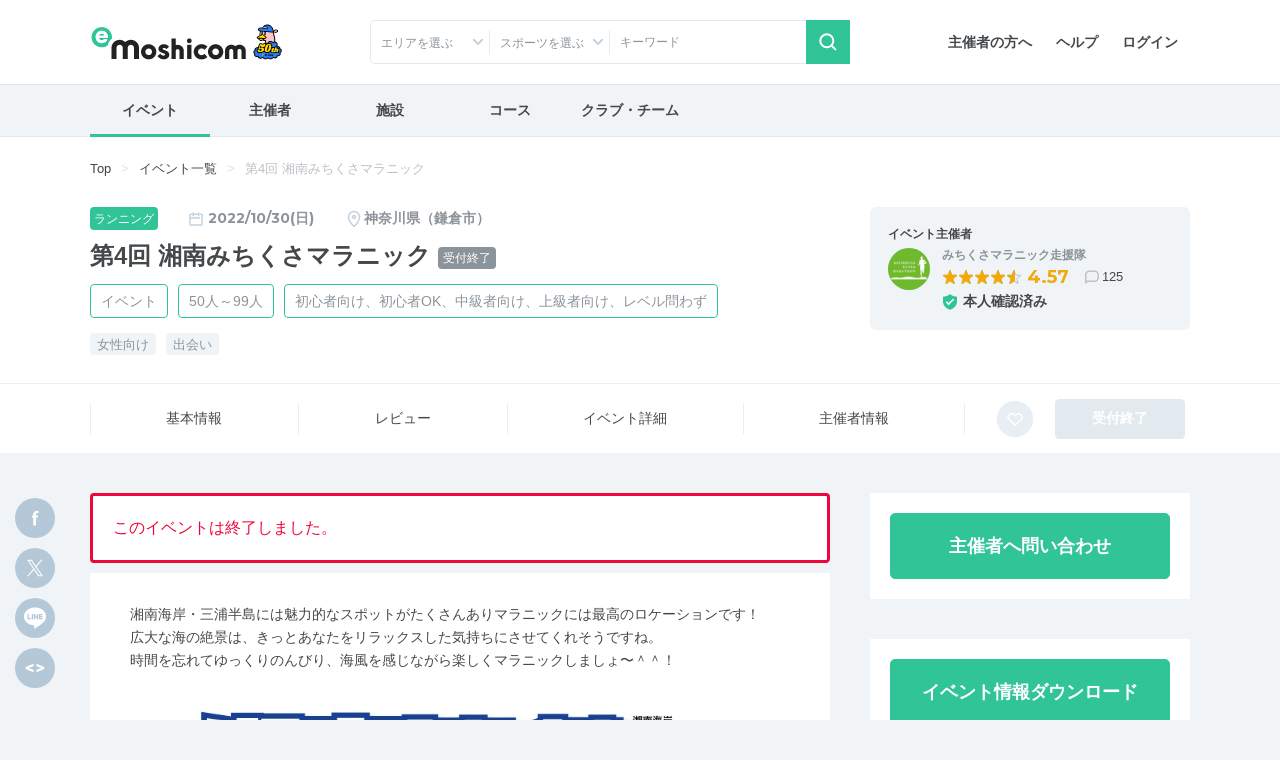

--- FILE ---
content_type: text/html; charset=UTF-8
request_url: https://moshicom.com/71778
body_size: 26859
content:
<!DOCTYPE html>
<html lang="ja">
<head prefix="og: http://ogp.me/ns# fb: http://ogp.me/ns/fb# website: http://ogp.me/ns/website#">
    
<meta charset="utf-8" />
<meta http-equiv="X-UA-Compatible" content="IE=edge" />
<meta name="viewport" content="width=device-width,
		initial-scale=1" />
<meta name="description" content="e-moshicom（イー・モシコム）は主催者のためのイベント支援サイトです。ランニング、バイクをはじめとしたアクティブなイベントの集客をはじめ、運営・管理をトータルにサポートします。" />
<meta name="keywords" content="イベント申し込み,イベント募集,イベント管理,イベント告知,イベント集客,イベント開催,イベント運営,イベント作成,事前決済,イベント検索,主催,ランニング,バイク,ウォーキング,講習会,セミナー,合宿,ツアー,練習会,メーカーイベント,交流会,打ち上げ,-e-moshicom,イー・モシコム" />
<meta property="og:title" content="第4回 湘南みちくさマラニック on Moshicom" />
<meta property="og:description" content="2022/10/30 / 神奈川県鎌倉市稲村ガ崎２丁目８&minus;１ 稲村ケ崎駅改札口前 /  湘南海岸・三浦半島には魅力的なスポットがたくさんありマラニックには最高のロケーションです！
広大な海の絶景は、きっとあなたをリラックスした気持ちにさせてくれそうですね。
時間を忘れてゆっくりのんびり、海風を感じながら楽しくマラニックしましょ〜＾＾！&lt;..." />
<meta property="og:url" content="https://moshicom.com/71778/" />
<meta property="og:image" content="https://static.moshicom.com/www/2022/06/tmb_bd76acd8490159eead3757f604f636de6188fbb1.jpg" />
<meta property="og:type" content="website" />
<meta property="og:site_name" content="e-moshicom" />
<meta name="twitter:card" content="summary_large_image" />
<meta name="twitter:site" content="@e_moshicom" />
    <!--plugin -->
    <link href="https://fonts.googleapis.com/css?family=Montserrat:400,500,700&display=swap" rel="stylesheet">
    <!--css -->
    <link type="text/css" rel="stylesheet" href="/assets/css/common.min.css?1732085472" />

    <link type="text/css" rel="stylesheet" href="/assets/css/swiper.min.css?1599809568" />

    <link type="text/css" rel="stylesheet" href="/assets/css/lightbox.min.css?1599809568" />


    <!--plugin -->
    <link type="text/css" rel="stylesheet" href="/assets/css/jquery-ui.min.css?1599809568" />

    <link type="text/css" rel="stylesheet" href="/assets/css/jquery-ui-timepicker-addon.min.css?1599809568" />

    <link type="text/css" rel="stylesheet" href="/assets/css/bootstrap-colorpicker.min.css?1599809568" />

    
        <link type="text/css" rel="stylesheet" href="//fonts.googleapis.com/css?family=Roboto:100,400,500,700,900,900i" />

    <link type="text/css" rel="stylesheet" href="/assets/css/detail.css?1724035274" />
<link type="text/css" rel="stylesheet" href="/assets/css/detail-event.css?1679449225" />

    
            <script src="https://securepubads.g.doubleclick.net/tag/js/gpt.js"></script>
<script type='text/javascript'><!--
window.googletag = window.googletag || {cmd: []};
googletag.cmd.push(function() {
googletag.defineSlot('/2192041/M_TOP_Square', [250, 250], 'div-gpt-ad-1620627946311-0').addService(googletag.pubads());
googletag.defineSlot('/2192041/M_TOP_Square_02', [250, 250], 'div-gpt-ad-1637740741555-0').addService(googletag.pubads());
googletag.defineSlot('/2192041/M_Search_Square', [250, 250], 'div-gpt-ad-1620627981206-0').addService(googletag.pubads());
googletag.defineSlot('/2192041/M_Search_Square_02', [250, 250], 'div-gpt-ad-1637216400517-0').addService(googletag.pubads());
googletag.defineSlot('/2192041/M_Detail_Half', [300, 600], 'div-gpt-ad-1620627910093-0').addService(googletag.pubads());
googletag.defineSlot('/2192041/M_Mrect', [300, 250], 'div-gpt-ad-1712801520282-0').addService(googletag.pubads());
googletag.pubads().enableSingleRequest();
googletag.pubads().collapseEmptyDivs();
googletag.enableServices();
});
//--></script>
        <link type="text/css" rel="stylesheet" href="/assets/css/ui-custom.min.css?1675040521" />

    <!-- Favicons -->
    <link rel="apple-touch-icon-precomposed" href="/apple-touch-icon.png">
    <link rel="shortcut icon" type="image/vnd.microsoft.icon" href="/favicon.ico">
    <link rel="icon" type="image/vnd.microsoft.icon" href="/favicon.ico">
    <!-- analytics -->

            

    
    <script>
        var msg_date = new Date();
        var msg_timestamp = msg_date.getTime();
    </script>

    <title>第4回 湘南みちくさマラニック | e-moshicom（イー・モシコム）</title>
</head>
<body class=" pages-detail event"
ontouchstart=""
    data-spy="scroll" data-offset="90" data-target="#sub-nav"
>
    <div id="pagetop"></div>
    <!-- Google Tag Manager -->
<noscript><iframe src="//www.googletagmanager.com/ns.html?id=GTM-5N5765"
height="0" width="0" style="display:none;visibility:hidden"></iframe></noscript>
<script>(function(w,d,s,l,i){w[l]=w[l]||[];w[l].push({'gtm.start':
new Date().getTime(),event:'gtm.js'});var f=d.getElementsByTagName(s)[0],
j=d.createElement(s),dl=l!='dataLayer'?'&l='+l:'';j.async=true;j.src=
'//www.googletagmanager.com/gtm.js?id='+i+dl;f.parentNode.insertBefore(j,f);
})(window,document,'script','dataLayer','GTM-5N5765');</script>
<!-- End Google Tag Manager -->
    <!-- Google Tag Manager -->
<noscript><iframe src="//www.googletagmanager.com/ns.html?id=GTM-5N5765"
height="0" width="0" style="display:none;visibility:hidden"></iframe></noscript>
<script>(function(w,d,s,l,i){w[l]=w[l]||[];w[l].push({'gtm.start':
new Date().getTime(),event:'gtm.js'});var f=d.getElementsByTagName(s)[0],
j=d.createElement(s),dl=l!='dataLayer'?'&l='+l:'';j.async=true;j.src=
'//www.googletagmanager.com/gtm.js?id='+i+dl;f.parentNode.insertBefore(j,f);
})(window,document,'script','dataLayer','GTM-5N5765');</script>
<!-- End Google Tag Manager -->    
    <div id="app">
                    <header id="header">

        <div class="container">
        <nav class="navbar navbar-expand-sm justify-content-between">
                            <a class="navbar-brand" href="/"><span>e-moshicom</span></a>
<div class="d-sm-none d-flex ml-auto">
            <a href="#collapseSearch" class="btn" data-toggle="collapse" role="button" aria-expanded="false" aria-controls="collapseSearch"><span class="navbar-toggler-icon search"></span>検索</a>
        <a href="/login/?url=/71778" class="btn"><span class="navbar-toggler-icon login"></span>ログイン</a>
    <button class="navbar-toggler" type="button" data-toggle="modal" data-target="#menuModalLong" aria-controls="menuModalLong" aria-expanded="false" aria-label="Toggle navigation"><span class="navbar-toggler-icon menu"></span>メニュー</button>
</div>
<!--//-->
<div class="navbar-right">
    <ul class="nav">
        <li class="nav-item">
            <a class="nav-link" href="/about/">主催者の方へ</a>
        </li>
        <li class="nav-item">
            <a class="nav-link" href="https://help.moshicom.com/" target="_blank">ヘルプ</a>
        </li>
        <li class="nav-item">
            <a class="nav-link" href="/login/?url=/71778">ログイン</a>
        </li>
    </ul>
</div>
<!--//navbar-right-->
                    </nav>
        <!--//nav-->
                    <div id="header_event_search">
<div class="collapse headerCollapse" id="collapseSearch" rel="preload">
    <div class="collapse-inner">
        <form action="/search/" method="get">
            <div class="form-row">
                <div class="col-6 col-sm-3 icn icon-arrow-arb icon-pin">
                    <p class="form-text text-truncate" id="dropdownArea" data-toggle="dropdown" aria-haspopup="true" aria-expanded="false">エリアを選ぶ</p>
<div class="dropdown-menu" aria-labelledby="dropdownArea">
            <fieldset>
            <div class="custom-control custom-checkbox">
                <input type="checkbox" name="areaAll1" class="custom-control-input" id="headerAreaAll1" value="1">
                <label class="custom-control-label" for="headerAreaAll1">
                    <legend>北海道・東北</legend>
                </label>
            </div>
            <div class="d-flex flex-wrap align-items-center">
                                    <div class="custom-control custom-checkbox custom-control-inline">
                        <input type="checkbox" name="prefecture_id[]" class="custom-control-input" id="header_prefecture_id_1_1" value="1" data-label="北海道" data-area="1">
                        <label class="custom-control-label" for="header_prefecture_id_1_1">北海道</label>
                    </div>
                                    <div class="custom-control custom-checkbox custom-control-inline">
                        <input type="checkbox" name="prefecture_id[]" class="custom-control-input" id="header_prefecture_id_1_2" value="2" data-label="青森県" data-area="1">
                        <label class="custom-control-label" for="header_prefecture_id_1_2">青森県</label>
                    </div>
                                    <div class="custom-control custom-checkbox custom-control-inline">
                        <input type="checkbox" name="prefecture_id[]" class="custom-control-input" id="header_prefecture_id_1_3" value="3" data-label="岩手県" data-area="1">
                        <label class="custom-control-label" for="header_prefecture_id_1_3">岩手県</label>
                    </div>
                                    <div class="custom-control custom-checkbox custom-control-inline">
                        <input type="checkbox" name="prefecture_id[]" class="custom-control-input" id="header_prefecture_id_1_4" value="4" data-label="宮城県" data-area="1">
                        <label class="custom-control-label" for="header_prefecture_id_1_4">宮城県</label>
                    </div>
                                    <div class="custom-control custom-checkbox custom-control-inline">
                        <input type="checkbox" name="prefecture_id[]" class="custom-control-input" id="header_prefecture_id_1_5" value="5" data-label="秋田県" data-area="1">
                        <label class="custom-control-label" for="header_prefecture_id_1_5">秋田県</label>
                    </div>
                                    <div class="custom-control custom-checkbox custom-control-inline">
                        <input type="checkbox" name="prefecture_id[]" class="custom-control-input" id="header_prefecture_id_1_6" value="6" data-label="山形県" data-area="1">
                        <label class="custom-control-label" for="header_prefecture_id_1_6">山形県</label>
                    </div>
                                    <div class="custom-control custom-checkbox custom-control-inline">
                        <input type="checkbox" name="prefecture_id[]" class="custom-control-input" id="header_prefecture_id_1_7" value="7" data-label="福島県" data-area="1">
                        <label class="custom-control-label" for="header_prefecture_id_1_7">福島県</label>
                    </div>
                            </div>
        </fieldset>
            <fieldset>
            <div class="custom-control custom-checkbox">
                <input type="checkbox" name="areaAll2" class="custom-control-input" id="headerAreaAll2" value="2">
                <label class="custom-control-label" for="headerAreaAll2">
                    <legend>関東</legend>
                </label>
            </div>
            <div class="d-flex flex-wrap align-items-center">
                                    <div class="custom-control custom-checkbox custom-control-inline">
                        <input type="checkbox" name="prefecture_id[]" class="custom-control-input" id="header_prefecture_id_2_13" value="13" data-label="東京都" data-area="2">
                        <label class="custom-control-label" for="header_prefecture_id_2_13">東京都</label>
                    </div>
                                    <div class="custom-control custom-checkbox custom-control-inline">
                        <input type="checkbox" name="prefecture_id[]" class="custom-control-input" id="header_prefecture_id_2_14" value="14" data-label="神奈川県" data-area="2">
                        <label class="custom-control-label" for="header_prefecture_id_2_14">神奈川県</label>
                    </div>
                                    <div class="custom-control custom-checkbox custom-control-inline">
                        <input type="checkbox" name="prefecture_id[]" class="custom-control-input" id="header_prefecture_id_2_11" value="11" data-label="埼玉県" data-area="2">
                        <label class="custom-control-label" for="header_prefecture_id_2_11">埼玉県</label>
                    </div>
                                    <div class="custom-control custom-checkbox custom-control-inline">
                        <input type="checkbox" name="prefecture_id[]" class="custom-control-input" id="header_prefecture_id_2_12" value="12" data-label="千葉県" data-area="2">
                        <label class="custom-control-label" for="header_prefecture_id_2_12">千葉県</label>
                    </div>
                                    <div class="custom-control custom-checkbox custom-control-inline">
                        <input type="checkbox" name="prefecture_id[]" class="custom-control-input" id="header_prefecture_id_2_9" value="9" data-label="栃木県" data-area="2">
                        <label class="custom-control-label" for="header_prefecture_id_2_9">栃木県</label>
                    </div>
                                    <div class="custom-control custom-checkbox custom-control-inline">
                        <input type="checkbox" name="prefecture_id[]" class="custom-control-input" id="header_prefecture_id_2_8" value="8" data-label="茨城県" data-area="2">
                        <label class="custom-control-label" for="header_prefecture_id_2_8">茨城県</label>
                    </div>
                                    <div class="custom-control custom-checkbox custom-control-inline">
                        <input type="checkbox" name="prefecture_id[]" class="custom-control-input" id="header_prefecture_id_2_10" value="10" data-label="群馬県" data-area="2">
                        <label class="custom-control-label" for="header_prefecture_id_2_10">群馬県</label>
                    </div>
                            </div>
        </fieldset>
            <fieldset>
            <div class="custom-control custom-checkbox">
                <input type="checkbox" name="areaAll3" class="custom-control-input" id="headerAreaAll3" value="3">
                <label class="custom-control-label" for="headerAreaAll3">
                    <legend>中部・北陸・東海</legend>
                </label>
            </div>
            <div class="d-flex flex-wrap align-items-center">
                                    <div class="custom-control custom-checkbox custom-control-inline">
                        <input type="checkbox" name="prefecture_id[]" class="custom-control-input" id="header_prefecture_id_3_15" value="15" data-label="新潟県" data-area="3">
                        <label class="custom-control-label" for="header_prefecture_id_3_15">新潟県</label>
                    </div>
                                    <div class="custom-control custom-checkbox custom-control-inline">
                        <input type="checkbox" name="prefecture_id[]" class="custom-control-input" id="header_prefecture_id_3_19" value="19" data-label="山梨県" data-area="3">
                        <label class="custom-control-label" for="header_prefecture_id_3_19">山梨県</label>
                    </div>
                                    <div class="custom-control custom-checkbox custom-control-inline">
                        <input type="checkbox" name="prefecture_id[]" class="custom-control-input" id="header_prefecture_id_3_20" value="20" data-label="長野県" data-area="3">
                        <label class="custom-control-label" for="header_prefecture_id_3_20">長野県</label>
                    </div>
                                    <div class="custom-control custom-checkbox custom-control-inline">
                        <input type="checkbox" name="prefecture_id[]" class="custom-control-input" id="header_prefecture_id_3_17" value="17" data-label="石川県" data-area="3">
                        <label class="custom-control-label" for="header_prefecture_id_3_17">石川県</label>
                    </div>
                                    <div class="custom-control custom-checkbox custom-control-inline">
                        <input type="checkbox" name="prefecture_id[]" class="custom-control-input" id="header_prefecture_id_3_16" value="16" data-label="富山県" data-area="3">
                        <label class="custom-control-label" for="header_prefecture_id_3_16">富山県</label>
                    </div>
                                    <div class="custom-control custom-checkbox custom-control-inline">
                        <input type="checkbox" name="prefecture_id[]" class="custom-control-input" id="header_prefecture_id_3_18" value="18" data-label="福井県" data-area="3">
                        <label class="custom-control-label" for="header_prefecture_id_3_18">福井県</label>
                    </div>
                                    <div class="custom-control custom-checkbox custom-control-inline">
                        <input type="checkbox" name="prefecture_id[]" class="custom-control-input" id="header_prefecture_id_3_23" value="23" data-label="愛知県" data-area="3">
                        <label class="custom-control-label" for="header_prefecture_id_3_23">愛知県</label>
                    </div>
                                    <div class="custom-control custom-checkbox custom-control-inline">
                        <input type="checkbox" name="prefecture_id[]" class="custom-control-input" id="header_prefecture_id_3_21" value="21" data-label="岐阜県" data-area="3">
                        <label class="custom-control-label" for="header_prefecture_id_3_21">岐阜県</label>
                    </div>
                                    <div class="custom-control custom-checkbox custom-control-inline">
                        <input type="checkbox" name="prefecture_id[]" class="custom-control-input" id="header_prefecture_id_3_22" value="22" data-label="静岡県" data-area="3">
                        <label class="custom-control-label" for="header_prefecture_id_3_22">静岡県</label>
                    </div>
                                    <div class="custom-control custom-checkbox custom-control-inline">
                        <input type="checkbox" name="prefecture_id[]" class="custom-control-input" id="header_prefecture_id_3_24" value="24" data-label="三重県" data-area="3">
                        <label class="custom-control-label" for="header_prefecture_id_3_24">三重県</label>
                    </div>
                            </div>
        </fieldset>
            <fieldset>
            <div class="custom-control custom-checkbox">
                <input type="checkbox" name="areaAll4" class="custom-control-input" id="headerAreaAll4" value="4">
                <label class="custom-control-label" for="headerAreaAll4">
                    <legend>関西</legend>
                </label>
            </div>
            <div class="d-flex flex-wrap align-items-center">
                                    <div class="custom-control custom-checkbox custom-control-inline">
                        <input type="checkbox" name="prefecture_id[]" class="custom-control-input" id="header_prefecture_id_4_27" value="27" data-label="大阪府" data-area="4">
                        <label class="custom-control-label" for="header_prefecture_id_4_27">大阪府</label>
                    </div>
                                    <div class="custom-control custom-checkbox custom-control-inline">
                        <input type="checkbox" name="prefecture_id[]" class="custom-control-input" id="header_prefecture_id_4_28" value="28" data-label="兵庫県" data-area="4">
                        <label class="custom-control-label" for="header_prefecture_id_4_28">兵庫県</label>
                    </div>
                                    <div class="custom-control custom-checkbox custom-control-inline">
                        <input type="checkbox" name="prefecture_id[]" class="custom-control-input" id="header_prefecture_id_4_26" value="26" data-label="京都府" data-area="4">
                        <label class="custom-control-label" for="header_prefecture_id_4_26">京都府</label>
                    </div>
                                    <div class="custom-control custom-checkbox custom-control-inline">
                        <input type="checkbox" name="prefecture_id[]" class="custom-control-input" id="header_prefecture_id_4_25" value="25" data-label="滋賀県" data-area="4">
                        <label class="custom-control-label" for="header_prefecture_id_4_25">滋賀県</label>
                    </div>
                                    <div class="custom-control custom-checkbox custom-control-inline">
                        <input type="checkbox" name="prefecture_id[]" class="custom-control-input" id="header_prefecture_id_4_29" value="29" data-label="奈良県" data-area="4">
                        <label class="custom-control-label" for="header_prefecture_id_4_29">奈良県</label>
                    </div>
                                    <div class="custom-control custom-checkbox custom-control-inline">
                        <input type="checkbox" name="prefecture_id[]" class="custom-control-input" id="header_prefecture_id_4_30" value="30" data-label="和歌山県" data-area="4">
                        <label class="custom-control-label" for="header_prefecture_id_4_30">和歌山県</label>
                    </div>
                            </div>
        </fieldset>
            <fieldset>
            <div class="custom-control custom-checkbox">
                <input type="checkbox" name="areaAll5" class="custom-control-input" id="headerAreaAll5" value="5">
                <label class="custom-control-label" for="headerAreaAll5">
                    <legend>中国・四国</legend>
                </label>
            </div>
            <div class="d-flex flex-wrap align-items-center">
                                    <div class="custom-control custom-checkbox custom-control-inline">
                        <input type="checkbox" name="prefecture_id[]" class="custom-control-input" id="header_prefecture_id_5_31" value="31" data-label="鳥取県" data-area="5">
                        <label class="custom-control-label" for="header_prefecture_id_5_31">鳥取県</label>
                    </div>
                                    <div class="custom-control custom-checkbox custom-control-inline">
                        <input type="checkbox" name="prefecture_id[]" class="custom-control-input" id="header_prefecture_id_5_32" value="32" data-label="島根県" data-area="5">
                        <label class="custom-control-label" for="header_prefecture_id_5_32">島根県</label>
                    </div>
                                    <div class="custom-control custom-checkbox custom-control-inline">
                        <input type="checkbox" name="prefecture_id[]" class="custom-control-input" id="header_prefecture_id_5_33" value="33" data-label="岡山県" data-area="5">
                        <label class="custom-control-label" for="header_prefecture_id_5_33">岡山県</label>
                    </div>
                                    <div class="custom-control custom-checkbox custom-control-inline">
                        <input type="checkbox" name="prefecture_id[]" class="custom-control-input" id="header_prefecture_id_5_34" value="34" data-label="広島県" data-area="5">
                        <label class="custom-control-label" for="header_prefecture_id_5_34">広島県</label>
                    </div>
                                    <div class="custom-control custom-checkbox custom-control-inline">
                        <input type="checkbox" name="prefecture_id[]" class="custom-control-input" id="header_prefecture_id_5_35" value="35" data-label="山口県" data-area="5">
                        <label class="custom-control-label" for="header_prefecture_id_5_35">山口県</label>
                    </div>
                                    <div class="custom-control custom-checkbox custom-control-inline">
                        <input type="checkbox" name="prefecture_id[]" class="custom-control-input" id="header_prefecture_id_5_36" value="36" data-label="徳島県" data-area="5">
                        <label class="custom-control-label" for="header_prefecture_id_5_36">徳島県</label>
                    </div>
                                    <div class="custom-control custom-checkbox custom-control-inline">
                        <input type="checkbox" name="prefecture_id[]" class="custom-control-input" id="header_prefecture_id_5_37" value="37" data-label="香川県" data-area="5">
                        <label class="custom-control-label" for="header_prefecture_id_5_37">香川県</label>
                    </div>
                                    <div class="custom-control custom-checkbox custom-control-inline">
                        <input type="checkbox" name="prefecture_id[]" class="custom-control-input" id="header_prefecture_id_5_38" value="38" data-label="愛媛県" data-area="5">
                        <label class="custom-control-label" for="header_prefecture_id_5_38">愛媛県</label>
                    </div>
                                    <div class="custom-control custom-checkbox custom-control-inline">
                        <input type="checkbox" name="prefecture_id[]" class="custom-control-input" id="header_prefecture_id_5_39" value="39" data-label="高知県" data-area="5">
                        <label class="custom-control-label" for="header_prefecture_id_5_39">高知県</label>
                    </div>
                            </div>
        </fieldset>
            <fieldset>
            <div class="custom-control custom-checkbox">
                <input type="checkbox" name="areaAll6" class="custom-control-input" id="headerAreaAll6" value="6">
                <label class="custom-control-label" for="headerAreaAll6">
                    <legend>九州・沖縄</legend>
                </label>
            </div>
            <div class="d-flex flex-wrap align-items-center">
                                    <div class="custom-control custom-checkbox custom-control-inline">
                        <input type="checkbox" name="prefecture_id[]" class="custom-control-input" id="header_prefecture_id_6_40" value="40" data-label="福岡県" data-area="6">
                        <label class="custom-control-label" for="header_prefecture_id_6_40">福岡県</label>
                    </div>
                                    <div class="custom-control custom-checkbox custom-control-inline">
                        <input type="checkbox" name="prefecture_id[]" class="custom-control-input" id="header_prefecture_id_6_41" value="41" data-label="佐賀県" data-area="6">
                        <label class="custom-control-label" for="header_prefecture_id_6_41">佐賀県</label>
                    </div>
                                    <div class="custom-control custom-checkbox custom-control-inline">
                        <input type="checkbox" name="prefecture_id[]" class="custom-control-input" id="header_prefecture_id_6_42" value="42" data-label="長崎県" data-area="6">
                        <label class="custom-control-label" for="header_prefecture_id_6_42">長崎県</label>
                    </div>
                                    <div class="custom-control custom-checkbox custom-control-inline">
                        <input type="checkbox" name="prefecture_id[]" class="custom-control-input" id="header_prefecture_id_6_43" value="43" data-label="熊本県" data-area="6">
                        <label class="custom-control-label" for="header_prefecture_id_6_43">熊本県</label>
                    </div>
                                    <div class="custom-control custom-checkbox custom-control-inline">
                        <input type="checkbox" name="prefecture_id[]" class="custom-control-input" id="header_prefecture_id_6_44" value="44" data-label="大分県" data-area="6">
                        <label class="custom-control-label" for="header_prefecture_id_6_44">大分県</label>
                    </div>
                                    <div class="custom-control custom-checkbox custom-control-inline">
                        <input type="checkbox" name="prefecture_id[]" class="custom-control-input" id="header_prefecture_id_6_45" value="45" data-label="宮崎県" data-area="6">
                        <label class="custom-control-label" for="header_prefecture_id_6_45">宮崎県</label>
                    </div>
                                    <div class="custom-control custom-checkbox custom-control-inline">
                        <input type="checkbox" name="prefecture_id[]" class="custom-control-input" id="header_prefecture_id_6_46" value="46" data-label="鹿児島県" data-area="6">
                        <label class="custom-control-label" for="header_prefecture_id_6_46">鹿児島県</label>
                    </div>
                                    <div class="custom-control custom-checkbox custom-control-inline">
                        <input type="checkbox" name="prefecture_id[]" class="custom-control-input" id="header_prefecture_id_6_47" value="47" data-label="沖縄県" data-area="6">
                        <label class="custom-control-label" for="header_prefecture_id_6_47">沖縄県</label>
                    </div>
                            </div>
        </fieldset>
        <fieldset>
        <div class="custom-control custom-checkbox">
            <input type="checkbox" class="custom-control-input" name="prefecture_id[]" id="header_prefecture_id_91" value="91" data-label="海外">
            <label class="custom-control-label" for="header_prefecture_id_91">海外</label>
        </div>
    </fieldset>
    <div class="d-flex justify-content-center">
        <button type="reset" class="btn btn-outline-gray mr-3" id="headerAreaClear">クリア</button>
        <button type="button" class="btn btn-primary dropdown-close btn-shadow">選択する</button>
    </div>
</div>                </div>
                <div class="col-6 col-sm-3 icn icon-arrow-arb">
                    <p class="form-text text-truncate" id="dropdownCategory2" data-toggle="dropdown" aria-haspopup="true" aria-expanded="false" data-offset="-160, 0">スポーツを選ぶ</p>
<div class="dropdown-menu" aria-labelledby="dropdownCategory2">
    <fieldset>
        <div class="sportsCheck d-flex flex-wrap align-items-center">
                            <div class="custom-control custom-checkbox custom-control-inline">
                    <input type="checkbox" class="custom-control-input" id="sports_1" data-id="1" data-label="ランニング" value="1" name="sports_id[]">
                    <label class="custom-control-label" for="sports_1">ランニング</label>
                </div>
                            <div class="custom-control custom-checkbox custom-control-inline">
                    <input type="checkbox" class="custom-control-input" id="sports_26" data-id="26" data-label="陸上競技" value="26" name="sports_id[]">
                    <label class="custom-control-label" for="sports_26">陸上競技</label>
                </div>
                            <div class="custom-control custom-checkbox custom-control-inline">
                    <input type="checkbox" class="custom-control-input" id="sports_25" data-id="25" data-label="トレイル" value="25" name="sports_id[]">
                    <label class="custom-control-label" for="sports_25">トレイル</label>
                </div>
                            <div class="custom-control custom-checkbox custom-control-inline">
                    <input type="checkbox" class="custom-control-input" id="sports_2" data-id="2" data-label="トライアスロン" value="2" name="sports_id[]">
                    <label class="custom-control-label" for="sports_2">トライアスロン</label>
                </div>
                            <div class="custom-control custom-checkbox custom-control-inline">
                    <input type="checkbox" class="custom-control-input" id="sports_27" data-id="27" data-label="ロゲイニング" value="27" name="sports_id[]">
                    <label class="custom-control-label" for="sports_27">ロゲイニング</label>
                </div>
                            <div class="custom-control custom-checkbox custom-control-inline">
                    <input type="checkbox" class="custom-control-input" id="sports_3" data-id="3" data-label="スイム" value="3" name="sports_id[]">
                    <label class="custom-control-label" for="sports_3">スイム</label>
                </div>
                            <div class="custom-control custom-checkbox custom-control-inline">
                    <input type="checkbox" class="custom-control-input" id="sports_4" data-id="4" data-label="自転車" value="4" name="sports_id[]">
                    <label class="custom-control-label" for="sports_4">自転車</label>
                </div>
                            <div class="custom-control custom-checkbox custom-control-inline">
                    <input type="checkbox" class="custom-control-input" id="sports_5" data-id="5" data-label="ウォーキング" value="5" name="sports_id[]">
                    <label class="custom-control-label" for="sports_5">ウォーキング</label>
                </div>
                            <div class="custom-control custom-checkbox custom-control-inline">
                    <input type="checkbox" class="custom-control-input" id="sports_6" data-id="6" data-label="登山、ハイキング" value="6" name="sports_id[]">
                    <label class="custom-control-label" for="sports_6">登山、ハイキング</label>
                </div>
                            <div class="custom-control custom-checkbox custom-control-inline">
                    <input type="checkbox" class="custom-control-input" id="sports_7" data-id="7" data-label="ボルダリング" value="7" name="sports_id[]">
                    <label class="custom-control-label" for="sports_7">ボルダリング</label>
                </div>
                            <div class="custom-control custom-checkbox custom-control-inline">
                    <input type="checkbox" class="custom-control-input" id="sports_8" data-id="8" data-label="ヨガ" value="8" name="sports_id[]">
                    <label class="custom-control-label" for="sports_8">ヨガ</label>
                </div>
                            <div class="custom-control custom-checkbox custom-control-inline">
                    <input type="checkbox" class="custom-control-input" id="sports_9" data-id="9" data-label="フィットネス" value="9" name="sports_id[]">
                    <label class="custom-control-label" for="sports_9">フィットネス</label>
                </div>
                            <div class="custom-control custom-checkbox custom-control-inline">
                    <input type="checkbox" class="custom-control-input" id="sports_10" data-id="10" data-label="ダンス" value="10" name="sports_id[]">
                    <label class="custom-control-label" for="sports_10">ダンス</label>
                </div>
                            <div class="custom-control custom-checkbox custom-control-inline">
                    <input type="checkbox" class="custom-control-input" id="sports_11" data-id="11" data-label="スキー、クロスカントリー" value="11" name="sports_id[]">
                    <label class="custom-control-label" for="sports_11">スキー、クロスカントリー</label>
                </div>
                            <div class="custom-control custom-checkbox custom-control-inline">
                    <input type="checkbox" class="custom-control-input" id="sports_12" data-id="12" data-label="テニス" value="12" name="sports_id[]">
                    <label class="custom-control-label" for="sports_12">テニス</label>
                </div>
                            <div class="custom-control custom-checkbox custom-control-inline">
                    <input type="checkbox" class="custom-control-input" id="sports_22" data-id="22" data-label="卓球" value="22" name="sports_id[]">
                    <label class="custom-control-label" for="sports_22">卓球</label>
                </div>
                            <div class="custom-control custom-checkbox custom-control-inline">
                    <input type="checkbox" class="custom-control-input" id="sports_13" data-id="13" data-label="サッカー、フットサル" value="13" name="sports_id[]">
                    <label class="custom-control-label" for="sports_13">サッカー、フットサル</label>
                </div>
                            <div class="custom-control custom-checkbox custom-control-inline">
                    <input type="checkbox" class="custom-control-input" id="sports_14" data-id="14" data-label="野球" value="14" name="sports_id[]">
                    <label class="custom-control-label" for="sports_14">野球</label>
                </div>
                            <div class="custom-control custom-checkbox custom-control-inline">
                    <input type="checkbox" class="custom-control-input" id="sports_15" data-id="15" data-label="バスケットボール" value="15" name="sports_id[]">
                    <label class="custom-control-label" for="sports_15">バスケットボール</label>
                </div>
                            <div class="custom-control custom-checkbox custom-control-inline">
                    <input type="checkbox" class="custom-control-input" id="sports_20" data-id="20" data-label="ボウリング" value="20" name="sports_id[]">
                    <label class="custom-control-label" for="sports_20">ボウリング</label>
                </div>
                            <div class="custom-control custom-checkbox custom-control-inline">
                    <input type="checkbox" class="custom-control-input" id="sports_21" data-id="21" data-label="バドミントン" value="21" name="sports_id[]">
                    <label class="custom-control-label" for="sports_21">バドミントン</label>
                </div>
                            <div class="custom-control custom-checkbox custom-control-inline">
                    <input type="checkbox" class="custom-control-input" id="sports_28" data-id="28" data-label="アーチェリー" value="28" name="sports_id[]">
                    <label class="custom-control-label" for="sports_28">アーチェリー</label>
                </div>
                            <div class="custom-control custom-checkbox custom-control-inline">
                    <input type="checkbox" class="custom-control-input" id="sports_29" data-id="29" data-label="ホッケー" value="29" name="sports_id[]">
                    <label class="custom-control-label" for="sports_29">ホッケー</label>
                </div>
                            <div class="custom-control custom-checkbox custom-control-inline">
                    <input type="checkbox" class="custom-control-input" id="sports_30" data-id="30" data-label="柔道" value="30" name="sports_id[]">
                    <label class="custom-control-label" for="sports_30">柔道</label>
                </div>
                            <div class="custom-control custom-checkbox custom-control-inline">
                    <input type="checkbox" class="custom-control-input" id="sports_31" data-id="31" data-label="空手道" value="31" name="sports_id[]">
                    <label class="custom-control-label" for="sports_31">空手道</label>
                </div>
                            <div class="custom-control custom-checkbox custom-control-inline">
                    <input type="checkbox" class="custom-control-input" id="sports_32" data-id="32" data-label="テコンドー" value="32" name="sports_id[]">
                    <label class="custom-control-label" for="sports_32">テコンドー</label>
                </div>
                            <div class="custom-control custom-checkbox custom-control-inline">
                    <input type="checkbox" class="custom-control-input" id="sports_33" data-id="33" data-label="オリエンテーリング" value="33" name="sports_id[]">
                    <label class="custom-control-label" for="sports_33">オリエンテーリング</label>
                </div>
                            <div class="custom-control custom-checkbox custom-control-inline">
                    <input type="checkbox" class="custom-control-input" id="sports_34" data-id="34" data-label="ソフトボール" value="34" name="sports_id[]">
                    <label class="custom-control-label" for="sports_34">ソフトボール</label>
                </div>
                            <div class="custom-control custom-checkbox custom-control-inline">
                    <input type="checkbox" class="custom-control-input" id="sports_35" data-id="35" data-label="スカッシュ" value="35" name="sports_id[]">
                    <label class="custom-control-label" for="sports_35">スカッシュ</label>
                </div>
                            <div class="custom-control custom-checkbox custom-control-inline">
                    <input type="checkbox" class="custom-control-input" id="sports_36" data-id="36" data-label="ゴルフ、グラウンドゴルフ、ゲートボール" value="36" name="sports_id[]">
                    <label class="custom-control-label" for="sports_36">ゴルフ、グラウンドゴルフ、ゲートボール</label>
                </div>
                            <div class="custom-control custom-checkbox custom-control-inline">
                    <input type="checkbox" class="custom-control-input" id="sports_37" data-id="37" data-label="バレーボール" value="37" name="sports_id[]">
                    <label class="custom-control-label" for="sports_37">バレーボール</label>
                </div>
                            <div class="custom-control custom-checkbox custom-control-inline">
                    <input type="checkbox" class="custom-control-input" id="sports_38" data-id="38" data-label="ラグビー" value="38" name="sports_id[]">
                    <label class="custom-control-label" for="sports_38">ラグビー</label>
                </div>
                            <div class="custom-control custom-checkbox custom-control-inline">
                    <input type="checkbox" class="custom-control-input" id="sports_39" data-id="39" data-label="ハンドボール" value="39" name="sports_id[]">
                    <label class="custom-control-label" for="sports_39">ハンドボール</label>
                </div>
                            <div class="custom-control custom-checkbox custom-control-inline">
                    <input type="checkbox" class="custom-control-input" id="sports_18" data-id="18" data-label="カヌー、カヤック、ボート" value="18" name="sports_id[]">
                    <label class="custom-control-label" for="sports_18">カヌー、カヤック、ボート</label>
                </div>
                            <div class="custom-control custom-checkbox custom-control-inline">
                    <input type="checkbox" class="custom-control-input" id="sports_40" data-id="40" data-label="セーリング" value="40" name="sports_id[]">
                    <label class="custom-control-label" for="sports_40">セーリング</label>
                </div>
                            <div class="custom-control custom-checkbox custom-control-inline">
                    <input type="checkbox" class="custom-control-input" id="sports_19" data-id="19" data-label="マリンスポーツ" value="19" name="sports_id[]">
                    <label class="custom-control-label" for="sports_19">マリンスポーツ</label>
                </div>
                            <div class="custom-control custom-checkbox custom-control-inline">
                    <input type="checkbox" class="custom-control-input" id="sports_41" data-id="41" data-label="射撃" value="41" name="sports_id[]">
                    <label class="custom-control-label" for="sports_41">射撃</label>
                </div>
                            <div class="custom-control custom-checkbox custom-control-inline">
                    <input type="checkbox" class="custom-control-input" id="sports_42" data-id="42" data-label="ウエイトリフティング" value="42" name="sports_id[]">
                    <label class="custom-control-label" for="sports_42">ウエイトリフティング</label>
                </div>
                            <div class="custom-control custom-checkbox custom-control-inline">
                    <input type="checkbox" class="custom-control-input" id="sports_43" data-id="43" data-label="綱引" value="43" name="sports_id[]">
                    <label class="custom-control-label" for="sports_43">綱引</label>
                </div>
                            <div class="custom-control custom-checkbox custom-control-inline">
                    <input type="checkbox" class="custom-control-input" id="sports_17" data-id="17" data-label="アドベンチャー" value="17" name="sports_id[]">
                    <label class="custom-control-label" for="sports_17">アドベンチャー</label>
                </div>
                            <div class="custom-control custom-checkbox custom-control-inline">
                    <input type="checkbox" class="custom-control-input" id="sports_23" data-id="23" data-label="運動会" value="23" name="sports_id[]">
                    <label class="custom-control-label" for="sports_23">運動会</label>
                </div>
                            <div class="custom-control custom-checkbox custom-control-inline">
                    <input type="checkbox" class="custom-control-input" id="sports_44" data-id="44" data-label="フライングディスク" value="44" name="sports_id[]">
                    <label class="custom-control-label" for="sports_44">フライングディスク</label>
                </div>
                            <div class="custom-control custom-checkbox custom-control-inline">
                    <input type="checkbox" class="custom-control-input" id="sports_45" data-id="45" data-label="フィッシング" value="45" name="sports_id[]">
                    <label class="custom-control-label" for="sports_45">フィッシング</label>
                </div>
                            <div class="custom-control custom-checkbox custom-control-inline">
                    <input type="checkbox" class="custom-control-input" id="sports_46" data-id="46" data-label="レスリング" value="46" name="sports_id[]">
                    <label class="custom-control-label" for="sports_46">レスリング</label>
                </div>
                            <div class="custom-control custom-checkbox custom-control-inline">
                    <input type="checkbox" class="custom-control-input" id="sports_24" data-id="24" data-label="その他" value="24" name="sports_id[]">
                    <label class="custom-control-label" for="sports_24">その他</label>
                </div>
                    </div>
    </fieldset>
    <div class="d-flex justify-content-center">
        <button type="reset" class="btn btn-outline-gray mr-3" id="headerSportsClear">クリア</button>
        <button type="button" class="btn btn-primary dropdown-close btn-shadow" onclick="return true;">選択する</button>
    </div>
</div>                </div>
                <div class="col-12 col-sm-6">
                    <div class="input-group">
    <input
        id="dropdownKeyword"
        data-toggle="dropdown"
        aria-haspopup="true"
        aria-expanded="false"
        type="text"
        class="form-control"
        placeholder="キーワード"
        value=""
        name="keyword"
        aria-describedby="button-addon2"
        autocomplete="off"
    >
    <div class="dropdown-menu" aria-labelledby="dropdownKeyword">
        <div class="keywordCheck list-group list-group-flush">
            <p class="dropdown-title d-none" id="search_keyword_title">最近検索したキーワード</p>
                            <p class="dropdown-title">人気のキーワードから探す</p>
                                    <a href="javascript:void(0)" class="list-group-item list-group-item-action header-keyword-list" onclick="headerKeywordSelect('代々木公園'); ga('send', 'event', 'search keyword', 'click', '代々木公園');">代々木公園</a>
                                    <a href="javascript:void(0)" class="list-group-item list-group-item-action header-keyword-list" onclick="headerKeywordSelect('オンライン'); ga('send', 'event', 'search keyword', 'click', 'オンライン');">オンライン</a>
                                    <a href="javascript:void(0)" class="list-group-item list-group-item-action header-keyword-list" onclick="headerKeywordSelect('バーチャル'); ga('send', 'event', 'search keyword', 'click', 'バーチャル');">バーチャル</a>
                                    <a href="javascript:void(0)" class="list-group-item list-group-item-action header-keyword-list" onclick="headerKeywordSelect('GPS'); ga('send', 'event', 'search keyword', 'click', 'GPS');">GPS</a>
                                    <a href="javascript:void(0)" class="list-group-item list-group-item-action header-keyword-list" onclick="headerKeywordSelect('練習会'); ga('send', 'event', 'search keyword', 'click', '練習会');">練習会</a>
                                    <a href="javascript:void(0)" class="list-group-item list-group-item-action header-keyword-list" onclick="headerKeywordSelect('試走会'); ga('send', 'event', 'search keyword', 'click', '試走会');">試走会</a>
                                    <a href="javascript:void(0)" class="list-group-item list-group-item-action header-keyword-list" onclick="headerKeywordSelect('トレイルラン'); ga('send', 'event', 'search keyword', 'click', 'トレイルラン');">トレイルラン</a>
                                    <a href="javascript:void(0)" class="list-group-item list-group-item-action header-keyword-list" onclick="headerKeywordSelect('ロゲイニング'); ga('send', 'event', 'search keyword', 'click', 'ロゲイニング');">ロゲイニング</a>
                                    <a href="javascript:void(0)" class="list-group-item list-group-item-action header-keyword-list" onclick="headerKeywordSelect('ヨガ'); ga('send', 'event', 'search keyword', 'click', 'ヨガ');">ヨガ</a>
                                    <a href="javascript:void(0)" class="list-group-item list-group-item-action header-keyword-list" onclick="headerKeywordSelect('ストレッチ'); ga('send', 'event', 'search keyword', 'click', 'ストレッチ');">ストレッチ</a>
                                    <a href="javascript:void(0)" class="list-group-item list-group-item-action header-keyword-list" onclick="headerKeywordSelect('タイムトライアル'); ga('send', 'event', 'search keyword', 'click', 'タイムトライアル');">タイムトライアル</a>
                                    <a href="javascript:void(0)" class="list-group-item list-group-item-action header-keyword-list" onclick="headerKeywordSelect('合宿'); ga('send', 'event', 'search keyword', 'click', '合宿');">合宿</a>
                                    <a href="javascript:void(0)" class="list-group-item list-group-item-action header-keyword-list" onclick="headerKeywordSelect('ナイト'); ga('send', 'event', 'search keyword', 'click', 'ナイト');">ナイト</a>
                                    <a href="javascript:void(0)" class="list-group-item list-group-item-action header-keyword-list" onclick="headerKeywordSelect('早朝'); ga('send', 'event', 'search keyword', 'click', '早朝');">早朝</a>
                                    </div>
    </div>
    <div class="input-group-append">
        
        <button
                        class="btn btn-primary"
                        type="submit"
            id="button-addon2"
        ><span class="btn-icon search-keym"></span></button>
    </div>
</div>
                </div>
            </div>
        </form>
        <button type="button" class="btn btn-link btn-link-close">閉じる</button>
    </div>
</div>
</div>
<!--//collapse-->            </div>

            
        <div class="container-fluid d-none d-sm-block">
            <div class="container">
                <nav class="nav">
                    <a id="eventPage" class="nav-link" href="/search/">イベント</a>
                    <a id="promoterPage" class="nav-link" href="/promoter/">主催者</a>
                    <a id="facilityPage" class="nav-link" href="/facility/">施設</a>
                    <a id="coursePage" class="nav-link" href="/course/search/">コース</a>
                    <a id="clubTeam" class="nav-link" href="/clubteam/">
                                                クラブ・チーム
                    </a>
                </nav>
            </div>
        </div>
    </header>
    <main id="main" role="main">
        <div id="tickets_modal" style="display:none;">
    <p>
            お申し込みされるチケットを選択してください。
    </p>
<form>
    <div class="form-group">
        <div class="list-info">
            <ul class="list-unstyled">
                                                                            <li>
                                                    <dl class="d-flex flex-wrap flex-sm-nowrap">
                                <dt>
                                    <span>第4回 湘南みちくさマラニック</span>
                                </dt>
                                <dd>
                                                            <span>5,500<small>円</small></span>
                                            </dd>
                                <dd>
                                    <a href="#" class="btn btn-light disabled">
                                    定員締切
                                    </a>
                                </dd>
                            </dl>
                                            </li>
                    <!--col-* -->
                            </ul>
        </div>
    </div>
</form></div>

<div class="container-fluid d-none d-sm-block">
    <div class="container">
        <nav aria-label="breadcrumb">
            <ol class="breadcrumb">
                <li class="breadcrumb-item"><a href="/">Top</a></li>
                <li class="breadcrumb-item"><a href="/search/">イベント一覧</a></li>
<li class="breadcrumb-item active">第4回 湘南みちくさマラニック</li>
            </ol>
        </nav>
    </div>
</div>
<!--//container-fluid-->
<div class="jumbotron">
    <div class="container d-flex flex-column flex-sm-row">
    <div class="col-sm-8">
        <div class="card card-body">
            <div class="d-flex flex-column flex-sm-row">
            
<div class="d-flex align-items-center">
        <span class="badge badge-primary text-truncate">
        ランニング
    </span>
    </div>
<div class="d-flex align-items-center">
        <time class="text-truncate icn icon-calendar" datetime="">
        2022/10/30(日)
    </time>
    
            <p class="text-truncate text-muted icn icon-pin">神奈川県（鎌倉市）</p>
    </div>
            </div>
            <h1><span>第4回 湘南みちくさマラニック</span>
<span
        class="badge badge-secondary"
    >
        受付終了
</span>
</h1>
                            <div class="labelist d-flex flex-wrap">
                    <span class="badge badge-outline-primary">
        イベント
    </span>

            <span class="badge badge-outline-primary">
            50人～99人
        </span>
    
    <span class="badge badge-outline-primary">
        初心者向け、初心者OK、中級者向け、上級者向け、レベル問わず
    </span>

                </div>
                        
<div class="featurelist d-flex flex-wrap">
            <span class="badge badge-light">女性向け</span>
            <span class="badge badge-light">出会い</span>
            
    </div>
        </div>
    </div>
    <div class="col-sm-4">
        <div class="card card-body mb-2">
            <dl class="d-flex flex-column mb-0">
    <dt>イベント主催者</dt>
    <dd class="d-flex align-items-start">
        <div class="user-icon">
            <a href="/user/97861/">
                            <img src="https://static.moshicom.com/2018/12/icon_59f867952d7790cf510a362aeca0423dd3f356c4.jpg" width="136" height="136" alt="みちくさマラニック走援隊">
                        </a>
        </div>
        <div class="d-flex flex-column">
            <h2 class="user"><a class="lines1" href="/user/97861/" style="float: none; position: static;">みちくさマラニック走援隊</a></h2>
            <div class="d-flex">
                <div class="progress-box">
                    <div class="progress fivestar">
                                                <div class="progress-bar progress-bar-star" role="progressbar" style="width: 91%" aria-valuenow="91" aria-valuemin="0" aria-valuemax="100"></div>
                    </div>
                                        <span>4.57</span>
                                    </div>
                                <a
                    class="icn icon-comment"
                    href="/user/evaluations/97861/"
                >125
                </a>
                            </div>

                                                <ul class="list-unstyled list-shield d-flex flex-wrap align-items-center m-0 mt-2">
                                <li><i class="icn icn-shield mr-2"></i>本人確認済み</li>
                                            </ul>
                    </div>
    </dd>
</dl>
        </div>

            </div>
</div>
<div class="subnavi d-flex align-items-center" id="sub-nav">
    <div class="container d-flex flex-row justify-content-between">
    <ul class="nav nav-fill" id="fixedMenu">
    <li class="nav-item"><a class="nav-link" href="#anchor_01">基本情報</a></li>
            <li class="nav-item d-none d-sm-flex">
            <a
                class="nav-link"
                href="#anchor_02"
            >レビュー</a>
        </li>
        <li class="nav-item d-none d-sm-flex">
        <a
            class="nav-link"
            href="#anchor_03"
        >
                            イベント詳細
                    </a>
    </li>
        
    
    <li class="nav-item">
        <a
            class="nav-link"
            href="#anchor_06"
        >主催者<span class="d-none d-sm-inline-block">情報</span></a>
    </li>
    <li class="nav-item">
        <a
            href="#anchor_entry"
            class="nav-link"
        >
            受付終了
        </a>
    </li>
</ul>
        <div class="d-flex">
            <div class="favorite">
    <form name="favorite">
        <div class="custom-control custom-checkbox">
                            <label class="custom-control-label loginForm" onclick="location.href='/login/?url=/71778/'"></label>
                    </div>
    </form>
</div>            <a
    href="#anchor_entry"
    class="btn btn-light disabled"
    >
        受付終了
</a>

        </div>
    </div>
</div>
</div>
<!--//jumbotron-->
<div class="container d-flex flex-column flex-sm-row">
    <div class="col col-main">
        <a class="anchor" id="anchor_01"></a>
    <div class="p-4 p-sm-0">
        <div class="alert alert-danger" role="alert">
            このイベントは終了しました。
        </div>
    </div>




<section class="sectioning-box">
    <div class="sectioning-padding">
        <p class="lead">湘南海岸・三浦半島には魅力的なスポットがたくさんありマラニックには最高のロケーションです！<br />
広大な海の絶景は、きっとあなたをリラックスした気持ちにさせてくれそうですね。<br />
時間を忘れてゆっくりのんびり、海風を感じながら楽しくマラニックしましょ〜＾＾！</p>
<!-- !!!!! slide-gallery or mainvisual only !!!!! -->
    <div class="swiper-container slide-gallery">
        <div class="swiper-wrapper">
                            <div class="swiper-slide">
                    <a data-lightbox="images" href="https://static.moshicom.com/www/2022/06/org_bd76acd8490159eead3757f604f636de6188fbb1.jpg">
                        <img class="obj-fit-contain" src="https://static.moshicom.com/www/2022/06/bd76acd8490159eead3757f604f636de6188fbb1.jpg" alt="">
                    </a>
                </div>
                            <div class="swiper-slide">
                    <a data-lightbox="images" href="https://static.moshicom.com/www/2022/06/org_d39f6d535c6f82ea124468fb360373086eb8ec7e.jpg">
                        <img class="obj-fit-contain" src="https://static.moshicom.com/www/2022/06/d39f6d535c6f82ea124468fb360373086eb8ec7e.jpg" alt="">
                    </a>
                </div>
                            <div class="swiper-slide">
                    <a data-lightbox="images" href="https://static.moshicom.com/www/2022/06/org_0584ba444c991de1f0c4025ecd8e974aed83ea91.jpg">
                        <img class="obj-fit-contain" src="https://static.moshicom.com/www/2022/06/0584ba444c991de1f0c4025ecd8e974aed83ea91.jpg" alt="">
                    </a>
                </div>
                            <div class="swiper-slide">
                    <a data-lightbox="images" href="https://static.moshicom.com/www/2022/06/org_412fd4357766bc479875d6ffae496b0961309ad8.jpg">
                        <img class="obj-fit-contain" src="https://static.moshicom.com/www/2022/06/412fd4357766bc479875d6ffae496b0961309ad8.jpg" alt="">
                    </a>
                </div>
                            <div class="swiper-slide">
                    <a data-lightbox="images" href="https://static.moshicom.com/www/2022/06/org_34077c08fe21a8f724b46fa28b7e9c4553d19297.jpg">
                        <img class="obj-fit-contain" src="https://static.moshicom.com/www/2022/06/34077c08fe21a8f724b46fa28b7e9c4553d19297.jpg" alt="">
                    </a>
                </div>
                            <div class="swiper-slide">
                    <a data-lightbox="images" href="https://static.moshicom.com/www/2022/06/org_ec85c114d79880f5734c3e722f817bf3c9e72712.jpg">
                        <img class="obj-fit-contain" src="https://static.moshicom.com/www/2022/06/ec85c114d79880f5734c3e722f817bf3c9e72712.jpg" alt="RUNNET連携画像1">
                    </a>
                </div>
                    </div>
        <div class="swiper-pagination"></div>
        <div class="swiper-button-next"></div>
        <div class="swiper-button-prev"></div>
    </div>
    <!--//slide-gallery-->

<div class="list-info">
    <ul class="list-unstyled">
                    <li>
                <dl class="d-flex flex-wrap">
                <dt>
                    開催日                </dt>
                <dd>
                    <div class="d-flex flex-wrap flex-sm-nowrap align-items-center w-100">
                        <div class="d-flex flex-wrap align-items-center mr-3">
                                                            <span>
                                    <mark>2022/10/30</mark>(日)
                                </span>
                                                                                                                    <small>受付開始 07:15 ～</small>
                                                    </div>

                                            </div>
                </dd>
                </dl>
            </li>
                <li>
            <dl class="d-flex flex-wrap align-items-center">
            <dt>申込受付期間</dt>
            <dd>
                2022/6/20(月)00:00～
                                    2022/10/23(日)23:59
                            </dd>
            </dl>
        </li>

        
                                <li>
                <dl class="d-flex flex-wrap align-items-center">
                    <dt>会場</dt>
                    <dd>稲村ケ崎駅改札口前</dd>
                </dl>
            </li>
                                    <li>
                <dl class="d-flex flex-wrap align-items-center">
                <dt>開催場所</dt>
                <dd>
                    <div class="d-flex justify-content-between align-items-center justify-content-sm-start">
                        <span>
                                                                                〒248-0024
                                                        神奈川県鎌倉市稲村ガ崎２丁目８&minus;１
                                                </span>
                                                                        <a
                            class="d-inline-block ml-sm-3"
                            href="https://maps.google.co.jp/maps/place/35.3042881,139.5222029/@19z"
                            target="_blank"
                        ><span class="icn icon-pin-primary"></span></a>
                                            </div>
                </dd>
                </dl>
            </li>
                        <li>
                <dl class="d-flex flex-wrap align-items-center">
                    <dt>支払方法</dt>
                    <dd>クレジットカード払い、Amazon Pay、コンビニ払い</dd>
                </dl>
            </li>
                                                <li>
                <dl class="d-flex flex-column flex-sm-row flex-wrap">
    <dt>参加費</dt>
    <dd class="py-0">
        <dl class="d-flex flex-wrap align-items-stretch justify-content-between">
                    <dt><span>
                            第4回 湘南みちくさマラニック
                        :
            </span></dt>
            <dd>
            <ul class="list-unstyled">
                            5,500円
                        </ul>
            </dd>
                </dl>
    </dd>
</dl>
            </li>
                                                </ul>
</div>
<!--//list-info-->
<a class="anchor" id="anchor_entry"></a>
<div class="text-center">
    




    <a
        href="javascript:void(0);"
        class="btn btn-lg btn-light disabled"
    >受付終了</a>

<div class="modal fade show" id="ticketcancelModal" tabindex="-1" role="dialog" aria-labelledby="ticketcancelModalTitle" style="text-align: left!important;" aria-hidden="true">
    <div class="modal-dialog modal-lg modal-dialog-centered" role="document">
        <div class="modal-content">
            <div class="modal-header">
                <button type="button" class="close close-circle" data-dismiss="modal" aria-label="Close"></button>
            </div>
            <div class="modal-body">
                <p>キャンセルされるチケットを選択してください。</p>
                <div class="form-group">
                    <div class="list-info">
                        <ul class="list-unstyled">
                                                    </ul>
                    </div>
                </div>
            </div>
        </div>
    </div>
</div>
</div>
    </div>
</section>

<a class="anchor" id="anchor_02"></a>
<section class="sectioning-box">
    <h2 class="sectioning-title">
        イベント主催者への過去のレビュー    </h2>
    <div class="sectioning-padding slide slide-reviewRow">
        <div class="swiper-container swiper-container-initialized swiper-container-horizontal">
    <div class="swiper-wrapper" style="transform: translate3d(0px, 0px, 0px);">
            <div class="swiper-slide" style="margin-right: 20px;">
            <div class="card card-main">
                <div class="d-flex flex-row">
                    <div class="user-icon">
                        <a href="/profile/21988/">
                                                </a>
                    </div>
                    <div class="card-header">
                        <h3 class="user">
                            <a
                                href="/profile/21988/"
                                class="text-truncate"
                            >レオ</a>
                        </h3>
                        <div class="d-flex justify-content-between align-items-end">
                            <time datetime="2026-01-13">
                                2026/01/13
                            </time>
                            <div class="progress-box">
                                <div class="progress fivestar">
                                    <div
                                        class="progress-bar progress-bar-star"
                                        role="progressbar"
                                        style="width: 67%"
                                        aria-valuenow="67"
                                        aria-valuemin="0"
                                        aria-valuemax="100">
                                    </div>
                                </div>
                                                                        <span>
                                        3.33
                                    </span>
                                                                </div>
                        </div>
                    </div>
                </div>
                <div class="card-body">
                    <h4 class="card-title lines2" style="float: none; position: static;">
                        <a href="/user/evaluations/97861">今年の始動開始</a>
                    </h4>
                    <p
                        class="card-text lines3"
                        style="float: none; position: static;"
                        title="今年の始動開始"
                    >
                        2月にマラソン挑戦　良い始動になりました。
強風が試練となりましたが耐え忍びゴ－ルできたことに感謝です。...
                    </p>
                </div>
                <div class="card-footer d-flex flex-column">
                    <p class="card-text lines2" style="float: none; position: static;">
                        <a href="/133228/">三浦七福神みちくさ開運ウォーキング</a>
                    </p>
                                                                    <time datetime="2026/1/11">
                            2026/1/11
                        </time>
                                                            </div>
            </div>
        </div>
            <div class="swiper-slide" style="margin-right: 20px;">
            <div class="card card-main">
                <div class="d-flex flex-row">
                    <div class="user-icon">
                        <a href="/profile/516228/">
                                                </a>
                    </div>
                    <div class="card-header">
                        <h3 class="user">
                            <a
                                href="/profile/516228/"
                                class="text-truncate"
                            >stranger</a>
                        </h3>
                        <div class="d-flex justify-content-between align-items-end">
                            <time datetime="2026-01-12">
                                2026/01/12
                            </time>
                            <div class="progress-box">
                                <div class="progress fivestar">
                                    <div
                                        class="progress-bar progress-bar-star"
                                        role="progressbar"
                                        style="width: 100%"
                                        aria-valuenow="100"
                                        aria-valuemin="0"
                                        aria-valuemax="100">
                                    </div>
                                </div>
                                                                        <span>
                                        5.00
                                    </span>
                                                                </div>
                        </div>
                    </div>
                </div>
                <div class="card-body">
                    <h4 class="card-title lines2" style="float: none; position: static;">
                        <a href="/user/evaluations/97861">年始めは軽くウォーキングから</a>
                    </h4>
                    <p
                        class="card-text lines3"
                        style="float: none; position: static;"
                        title="年始めは軽くウォーキングから"
                    >
                        他のイベントのマラソンのコースがベースとなった三浦七福神めぐり。この季節には珍しく暖かかったのですが、風が強かった。...
                    </p>
                </div>
                <div class="card-footer d-flex flex-column">
                    <p class="card-text lines2" style="float: none; position: static;">
                        <a href="/133228/">三浦七福神みちくさ開運ウォーキング</a>
                    </p>
                                                                    <time datetime="2026/1/11">
                            2026/1/11
                        </time>
                                                            </div>
            </div>
        </div>
            <div class="swiper-slide" style="margin-right: 20px;">
            <div class="card card-main">
                <div class="d-flex flex-row">
                    <div class="user-icon">
                        <a href="/profile/516228/">
                                                </a>
                    </div>
                    <div class="card-header">
                        <h3 class="user">
                            <a
                                href="/profile/516228/"
                                class="text-truncate"
                            >stranger</a>
                        </h3>
                        <div class="d-flex justify-content-between align-items-end">
                            <time datetime="2025-10-23">
                                2025/10/23
                            </time>
                            <div class="progress-box">
                                <div class="progress fivestar">
                                    <div
                                        class="progress-bar progress-bar-star"
                                        role="progressbar"
                                        style="width: 100%"
                                        aria-valuenow="100"
                                        aria-valuemin="0"
                                        aria-valuemax="100">
                                    </div>
                                </div>
                                                                        <span>
                                        5.00
                                    </span>
                                                                </div>
                        </div>
                    </div>
                </div>
                <div class="card-body">
                    <h4 class="card-title lines2" style="float: none; position: static;">
                        <a href="/user/evaluations/97861">色々な楽しみ方がありました。</a>
                    </h4>
                    <p
                        class="card-text lines3"
                        style="float: none; position: static;"
                        title="色々な楽しみ方がありました。"
                    >
                        同僚たちと参加しました。...
                    </p>
                </div>
                <div class="card-footer d-flex flex-column">
                    <p class="card-text lines2" style="float: none; position: static;">
                        <a href="/127117/">みちくさ よれよれ50km ウルトラウォーキング</a>
                    </p>
                                                                    <time datetime="2025/10/18">
                            2025/10/18
                        </time>
                                                            </div>
            </div>
        </div>
            <div class="swiper-slide" style="margin-right: 20px;">
            <div class="card card-main">
                <div class="d-flex flex-row">
                    <div class="user-icon">
                        <a href="/profile/91051/">
                                                </a>
                    </div>
                    <div class="card-header">
                        <h3 class="user">
                            <a
                                href="/profile/91051/"
                                class="text-truncate"
                            >レッズウィン</a>
                        </h3>
                        <div class="d-flex justify-content-between align-items-end">
                            <time datetime="2025-10-21">
                                2025/10/21
                            </time>
                            <div class="progress-box">
                                <div class="progress fivestar">
                                    <div
                                        class="progress-bar progress-bar-star"
                                        role="progressbar"
                                        style="width: 93%"
                                        aria-valuenow="93"
                                        aria-valuemin="0"
                                        aria-valuemax="100">
                                    </div>
                                </div>
                                                                        <span>
                                        4.67
                                    </span>
                                                                </div>
                        </div>
                    </div>
                </div>
                <div class="card-body">
                    <h4 class="card-title lines2" style="float: none; position: static;">
                        <a href="/user/evaluations/97861">100kmウォーキングの練習に最適</a>
                    </h4>
                    <p
                        class="card-text lines3"
                        style="float: none; position: static;"
                        title="100kmウォーキングの練習に最適"
                    >
                        観光スポットを巡りながら楽しく歩けました。コースも適度にアップダウンがあり、100kmウォーキングの完歩を目指している方には最適です。
                    </p>
                </div>
                <div class="card-footer d-flex flex-column">
                    <p class="card-text lines2" style="float: none; position: static;">
                        <a href="/127117/">みちくさ よれよれ50km ウルトラウォーキング</a>
                    </p>
                                                                    <time datetime="2025/10/18">
                            2025/10/18
                        </time>
                                                            </div>
            </div>
        </div>
            <div class="swiper-slide" style="margin-right: 20px;">
            <div class="card card-main">
                <div class="d-flex flex-row">
                    <div class="user-icon">
                        <a href="/profile/268795/">
                                                </a>
                    </div>
                    <div class="card-header">
                        <h3 class="user">
                            <a
                                href="/profile/268795/"
                                class="text-truncate"
                            >顔@鉄牛</a>
                        </h3>
                        <div class="d-flex justify-content-between align-items-end">
                            <time datetime="2025-10-20">
                                2025/10/20
                            </time>
                            <div class="progress-box">
                                <div class="progress fivestar">
                                    <div
                                        class="progress-bar progress-bar-star"
                                        role="progressbar"
                                        style="width: 100%"
                                        aria-valuenow="100"
                                        aria-valuemin="0"
                                        aria-valuemax="100">
                                    </div>
                                </div>
                                                                        <span>
                                        5.00
                                    </span>
                                                                </div>
                        </div>
                    </div>
                </div>
                <div class="card-body">
                    <h4 class="card-title lines2" style="float: none; position: static;">
                        <a href="/user/evaluations/97861">ゆるゆる観光ウォーク</a>
                    </h4>
                    <p
                        class="card-text lines3"
                        style="float: none; position: static;"
                        title="ゆるゆる観光ウォーク"
                    >
                        受付時から
「公共交通機関使ってくださーい！」
ワープ、エスケープルートのご案内を渡される。
「ゼッケンはつけてもつけなくても。」...
                    </p>
                </div>
                <div class="card-footer d-flex flex-column">
                    <p class="card-text lines2" style="float: none; position: static;">
                        <a href="/127117/">みちくさ よれよれ50km ウルトラウォーキング</a>
                    </p>
                                                                    <time datetime="2025/10/18">
                            2025/10/18
                        </time>
                                                            </div>
            </div>
        </div>
        </div>
    <!--//sw-->
    <span class="swiper-notification" aria-live="assertive" aria-atomic="true"></span>
</div>
<!--//sc-->
<div
    class="swiper-button-next"
    tabindex="0"
    role="button"
    aria-label="Next slide"
    aria-disabled="false">
</div>
<div
    class="swiper-button-prev swiper-button-disabled"
    tabindex="0"
    role="button"
    aria-label="Previous slide"
    aria-disabled="true">
</div>
    </div>
    <div class="text-center">
        <a
            href="/user/evaluations/97861"
            class="btn btn-outline-gray"
        >レビューをもっと見る</a>
    </div>
</section>

<a class="anchor" id="anchor_03"></a>
<section class="sectioning-box">
    <h2 class="sectioning-title">
            イベント詳細
    </h2>

    <div class="tab-content" id="eventDetailContent">
        <div class="sectioning-padding">
            <dl class="d-flex flex-wrap deflistLine">
            <dt>支払い方法</dt>
            <dd>クレジットカード払い、Amazon Pay、コンビニ払い</dd>
            <dt>キャンセル受付期間</dt>
            <dd>キャンセル不可</dd>
                        <dt>URL</dt>
            <dd>
                <a
                    href="http://michikusa-ultra.com/" target="_blank" rel="noopener"
                >http://michikusa-ultra.com/</a>
            </dd>
                                    <dt>スポーツ</dt>
            <dd>ランニング(種目：フル )</dd>
            <dt>イベント種別</dt>
            <dd>
                イベント
            </dd>

                                            <dt>規模</dt>
                <dd>50人～99人</dd>
                            
                        <dt>レベル</dt>
            <dd>
                初心者向け、初心者OK、中級者向け、上級者向け、レベル問わず
            </dd>
            
                        <dt>当日申込</dt>
            <dd>-</dd>
            
                        <dt>計測</dt>
            <dd>-</dd>
            
            
                        <dt>その他の特徴</dt>
            <dd>
                女性向け、出会い
            </dd>
                                    <dt>主催者連絡先</dt>
            <dd>
                みちくさマラニック走援隊（担当：越田諭）
                                    <br>
                    info@michikusa-ultra.com、090-7633-0072
                                                    <br>
                    〒222-0037 神奈川県横浜市港北区大倉山1-19-6-3F
                            </dd>
                        <dt>イベントID</dt>
            <dd>E0071778</dd>
                        <dt>プライバシーポリシー</dt>
            <dd><a href="#modalEventPrivacyPolicy" class="text-primary" data-toggle="modal" data-target="#privacyModal">詳細はこちら</a></dd>
                                                        </dl>
                <section class="editorArea">
            <p>湘南みちくさマラニック<br />
<br />
大会詳細<br />
<br />
開催日<br />
2022年10月30日（日）<br />
<br />
締切日<br />
2022年10月23日（日）<br />
<br />
開催地<br />
湘南全域<br />
<br />
<a href="https://www.google.com/maps/d/u/0/edit?mid=1MlvjIPgbqASaCrNAmNu52FAxA760N_A"><strong>コースはコチラから▶︎</strong></a><br />
<br />
主催<br />
みちくさマラニック走援隊<br />
<br />
企画・運営<br />
ヴィクトリーツアー株式会社 越田 諭<br />
英会話講師 KOI（田中孝一）<br />
<br />
種目<br />
約40km<br />
<br />
参加資格備考<br />
(1)ランナーとして⼀般的なマナー・エチケットの守れる⽅。<br />
(2)大会規約に同意の上、楽しく走れる方<br />
（高校生以下の参加者は保護者の同意が必要。伴走者を伴う視覚障害者の参加可）<br />
<br />
大会開催について<br />
雨天決行ですが、大雨台風などの恐れがある場合は中止します。<br />
みちくさホームページ・Facebookにて大会2日前に掲載いたします。<br />
大会主催者がコロナ感染拡大の為、大会中止宣言をした場合には一切のご返金はございません。<br />
ご了承の上お申し込みください。<br />
<br />
定員<br />
各50名（先着順）<br />
<br />
参加料（税込）<br />
5,500円<br />
<br />
受付場所<br />
稲村ケ崎駅改札口前<br />
<br />
受付時間<br />
7:15〜7:45<br />
<br />
スタート時間<br />
8:00<br />
<br />
スタート場所<br />
稲村ケ崎駅改札口前<br />
<br />
フィニッシュ場所<br />
三浦海岸 16:00頃<br />
<br />
参加通知書について<br />
開催日の4日前までに参加者に詳細をメールします。<br />
<br />
持ち物<br />
携帯電話を必ずお持ちください。<br />
（ケガなどのトラブルが起きた場合にご連絡していただく為）<br />
<br />
表彰・完走記録証<br />
競技性のある⼤会では無いため、⾏いません。<br />
<br />
荷物預かり<br />
スタート地点でお預かりしてゴール地点でお返しします。（貴重品除く）<br />
<br />
更衣室<br />
更衣室の用意はありません。走れる服装になった上でお越しください。<br />
<br />
トイレ<br />
コース上の公衆トイレ<br />
<br />
コロナ対策<br />
●大会当日、必ずご自宅にて検温を行い、体温が37.5度以上の発熱がある場合は、参加をお控えください。<br />
●受付時に検温がございます。37.5度以上の発熱がある場合は合は、参加をお控えください。<br />
●スタート前は、必ずマスクを着用してください。<br />
●熱中症予防の観点から、競技中のマスク着用は義務づけませんが、周囲の方と適切な距離を取り、密集した走行等は控えてください。<br />
<br />
大会規約<br />
必ずお読みください［同意の上でご参加ください。守れない方をスタッフが発見した場合には走行中止を指示いたします。］<br />
<br />
1.参加者は⼤会を円滑かつ安全に開催するために、主催者の定める諸注意事項、交通規制などを遵守するものとする。主催者は、申込規約の他、本⼤会規約に則して開催する。（齟齬がある場合は⼤会規約が優先する）。<br />
2.台風・豪⾬・豪雪等によりコースの安全確認が取れず、場合によっては⼤会開催の縮⼩・中⽌、コース変更、距離変更となる可能性もある事を承諾する。<br />
3.⼤会に参加しなかった場合、⾃⼰都合によるキャンセルを⾏った場合、地震・風⽔害・降雪・事件・事故・疫病・⾼温等の、主催者の責任によらない事由で⼤会が開催縮⼩・中⽌となった場合、いかなる理由があっても参加料及び参加に際し、かかった費⽤等の返⾦はできない事を承諾する。<br />
4.申込後の種目変更・権利譲渡・名義変更はできない事を承諾する。<br />
5.⼼疾患・疾病等なく、健康に留意し、⼗分なトレーニングをして⼤会に臨む。傷病、事故、紛失等に対し、⾃⼰の責任において⼤会に参加する事を承諾する。<br />
6.家族・親族・保護者（参加者が未成年の場合）、または代表者が申込みした場合も、本⼈が本⼤会への参加を承諾のうえ、申込したものとみなす事を承諾する。<br />
7.⼤会参加中の死亡・傷害・事故等について、主催者側に過失が無い場合には、⼀切の責任を主催者に問わない事を承諾する。また、その場合には⾒舞⾦が⽀給される場合があるので、⼤会終了後に主催者まで連絡する事を承諾する。<br />
8.申込後に、住所やメールアドレス、電話番号などの変更があった場合は速やかに主催者へ連絡する事を承諾する。<br />
9.⾃⾝のごみは持ち帰る、もしくは給⽔所で分別して指定のごみ箱へ廃棄する。コース上へのゴミの投げ捨ては厳禁である事を理解し、発覚した場合はその場で失格となる事を承諾する。<br />
10.政治的、宗教的な主張または広告宣伝等を目的とした⾏為は禁⽌とする事を承諾する。<br />
11.⼤会会場・コース周辺の住⺠や施設への迷惑⾏為（野宿・無断駐⾞等）は禁⽌とする事を承諾する。<br />
12.屋外での排泄⾏為は厳禁であり、⼤会で⽤意したトイレや常設トイレを使⽤する事を理解し、発覚した場合はその場で失格となる事を承諾する。<br />
13.⼤会中の⾛⾏は原則、左側通⾏となり、道路交通法を遵守し⾛⾏する。なお、事前の案内や主催者よりの説明、コース誘導員の指⽰がある場合はその指⽰に従って⾛⾏する事。<br />
14.年齢、性別等の虚偽申告、申込者本⼈以外の出場は禁⽌であり、この場合の出場は取り消される事を承諾する。また、次回以降の参加が出来なくなる事を理解する。<br />
15.⼤会参加に際しては、⼗分にトレーニングを⾏い、事前に健康診断を受診するなど、体調には万全の配慮をした上で参加する。持病があった場合には⼊念な体調管理と健康診断を⾏い、⾛⾏中に体調異変を感じた場合にはやかに⾛⾏中⽌を⾏い、スタッフに持病と共に申告する。その際には、ケガなど発⽣した⼀切の事に関して主催者への責任を問わない事を承諾する。<br />
16.伴⾛者も別途エントリーを⾏うものとする。またその際には⼤会規約および申込規約に同意するものとする事を承諾する。<br />
17.どのような移動⼿段（⾃転⾞・⾃動⾞等も含む）に関わらず伴⾛しながらの応援⾏為を禁⽌とし、主催者の判断によっては応援を受けた選⼿に⾛⾏中⽌を命ずる場合がある事を承諾する。<br />
18.⼤会開催中に主催者より競技続⾏に⽀障があると判断された場合、主催者の競技中⽌の指⽰に直ちに従う。また、その他、主催者の安全管理・⼤会運営上の指⽰に従う。従わない場合に失格となる事を承諾する事を承諾する。<br />
19.ヘッドライトなど投光を主とした装備が必要な⼤会に出る場合には、出⾛前に必ず装備する。所持していない事、⾛⾏中に暗所や⽇の出前、⽇没後等で使⽤していない事が発覚した場合には失格となる事を承諾する。<br />
20.⼤会開催中に傷病が発⽣した場合、応急⼿当を受けることを承諾する。また、その⽅法、経過等について、主催者の責任を問わない事を承諾する。<br />
21.⼤会の映像、写真、記事、記録、申込者の⽒名・年齢・住所などのテレビ・新聞・雑誌・インターネットなどへの掲載権と使⽤権、肖像権は主催者に属する事を承諾する。<br />
22.各関門通過後であってもスタッフが制限時間内のゴールが難しいと判断した場合、コース途中でのリタイア指⽰を受け⼊れる事を承諾する。<br />
23.貴重品は各⾃の責任で管理を⾏う。貴重品・⼿荷物等の紛失・盗難、駐⾞場等での事故について⼗分に注意し、主催者は⼀切の責任を問わない事を承諾する。<br />
24.主催者は本⼤会において個⼈情報の重要性を認識し、個⼈情報の保護に関する法律及び関連法令などを厳守し個⼈情報を取り扱うこととし、⼤会参加者へのサービス向上を目的に参加者の皆様の⽒名、年齢等をホームページ等に表⽰する事があり、申し込み時点で選⼿はそれらを承諾したものとする。 また大会で撮影した動画はインターネットなどで掲載することを承諾したものとします。<br />
<br />
大会に関するお問い合わせ・ご質問はメールにてお願いいたします<br />
みちくさマラニック走援隊<br />
TEL 担当（越田）:090-7633-0072<br />
mail:info@michikusa-ultra.com<br />
<br />
<br />
<br />
<br />
<br />
<br />
<br />
&nbsp;</p>
        </section>
                        <div class="mt-5">
            <div class="map-embedded">
                <div class="embed-responsive embed-responsive-16by9">
                    <iframe src="https://www.google.com/maps/embed/v1/place?key=AIzaSyDhNEy57D_a_t-S2B1xvO4KNkpRIzcHG7Q&q=35.3042881,139.5222029" width="600" height="450" frameborder="0" scrolling="no" marginheight="0" marginwidth="0" allowfullscreen></iframe>
                </div>
            </div>
        </div>
        <div class="d-flex mt-3">
            <p class="ml-auto">
                <a
                    href="https://maps.google.co.jp/maps/place/35.3042881,139.5222029/@19z"
                    target="_blank"
                    class="text-primary"
                >大きな地図で見る</a>
            </p>
        </div>
            </div>
    </div>
</section>




    <a class="anchor" id="anchor_comment"></a>
    <section class="sectioning-box contents-comment">
                    <h2 class="sectioning-title">イベントについての質問・コメント</h2>
                <div class="sectioning-padding">
            <p class="text-center">
<a
    href="/login/?url=/71778/&anchor=anchor_comment"
    class="btn btn-pill btn-sm btn-outline-primary"
>ログインしてコメントを書く</a>
</p>

<p>質問・コメントはありません。</p>
        </div>
    </section>
<!--//comment-->

<a class="anchor" id="anchor_06"></a>
<section class="sectioning-box">
        <h2 class="sectioning-title">イベント主催者</h2>
        <div class="sectioning-padding pb-0">
    <div class="d-flex align-items-center">
        <div class="user-icon">
            <a href="/user/97861/">
                            <img src="https://static.moshicom.com/2018/12/icon_59f867952d7790cf510a362aeca0423dd3f356c4.jpg" width="136" height="136" alt="みちくさマラニック走援隊">
                        </a>
        </div>
        <div class="d-flex flex-column">
            <h2 class="user">
                <a
                    href="/user/97861/"
                    class="lines1"
                    style="float: none; position: static;"
                >みちくさマラニック走援隊</a>
            </h2>
                            <ul class="list-inline sns-list">
                                            <li class="list-inline-item">
                            <a href="https://www.facebook.com/michikusamaranic" target="_blank">
                                <img src="/assets/img/ico_facebook.svg" alt="facebook">
                            </a>
                        </li>
                                                                <li class="list-inline-item">
                            <a href="https://twitter.com/michikusa_ultra" target="_blank">
                                <img src="/assets/img/ico_x.svg" alt="X (旧Twitter)">
                            </a>
                        </li>
                                                                <li class="list-inline-item">
                            <a
                                    href="http://michikusa-ultra.com/"
                                    class="text-muted"
                                    target="_blank"
                                    rel="noopener"
                            >http://michikusa-ultra.com/</a>
                        </li>
                                    </ul>
                        <div class="d-flex flex-wrap">
                <div class="progress-box">
                    <div class="progress fivestar">
                        <div
                            style="width: 91%"
                            aria-valuenow="91"
                            aria-valuemin="0"
                            aria-valuemax="100"
                            class="progress-bar progress-bar-star"
                            role="progressbar"
                        ></div>
                    </div>
                                        <span>4.57</span>
                                    </div>
                <a
                    href="/user/evaluations/97861/"
                    class="icn icon-comment"
                >125<span class="text-primary ml-2">レビューを見る</span></a>
            </div>

                                                    <ul class="list-unstyled list-shield mt-3 d-flex flex-wrap align-items-center">
                                        <li><i class="icn icn-shield mr-2"></i>本人確認済み</li>
                                                        </ul>
                    </div>
    </div>
    <p>
            みちくさ走援隊は、ゆっくり、のんびり、楽しんで、まるで自分の足で旅する感覚のウルトラマラソンの大会を企画・運営しています。競技性のない大会のため表彰などはありません。その代わり、大会開催地の方々と力を合わせて、その土地のおいしい郷土料理をエイドステーション（給水・給食場所）でおもてなしさせていただきます、その土地の名所などもコースに組み込み、観光気分でランナーの皆様には楽しんでいただいております。 <br />
人生うれしい事よりつらい事、苦しい事の方が多いと思います。だからこそ、せめて「みちくさマラニック走援隊」の大会では、スタートしたら、そんな日頃の嫌な事は全て忘れて楽しくニコニコとゴールできる様に皆様をサポートし最大限の努力を続けていきたいと思っております。
        </p>
</div>

<div class="sectioning-padding pb-0">
    <h3 class="sectioning-subtitle">この主催者の他のイベント</h3>
    <a
        href="/user/97861/#anchor_03"
        class="btn btn-sm btn-pill btn-outline-primary"
    >一覧を見る</a>
</div>
<div class="sectioning-padding slide slide-three first">
    <div class="swiper-container swiper-container-initialized swiper-container-horizontal">
        <div class="swiper-wrapper" style="transform: translate3d(0px, 0px, 0px);">
        <div
    class="swiper-slide swiper-slide-active"
    style="width: 206.667px; margin-right: 20px;"
>
    <div class="card card-main">
        <div class="d-flex flex-column">
            <div class="border-0">
                <a
                    href="/138250/"
                ><img
                    src="https://static.moshicom.com/www/2025/12/tmb_6b1c05aa5295b1fc614afd8b493f79b4e45b91a0.jpg"
                    class="obj-fit-cover" alt="第3回 つるみ川 みちくさしょぼしょぼフルマラソン"
                >
                <div class="card-img-overlay">
                    <span class="badge badge-accent">
                        受付中
                    </span>
                    <div class="favorite">
                        <form name="favorite">
                            <div
                                class="custom-control custom-checkbox"
                                                                onclick="location.href='/login/?url=/138250'"
                                                            >
                                <input
                                    class="favorite_toggle custom-control-input"
                                    type="checkbox"
                                    value="138250"
                                    id="favorite_138250"
                                                                    >
                                <label class="custom-control-label" for="favorite_138250"></label>
                            </div>
                        </form>
                    </div>
                </div>
                </a>
            </div>
            <div class="card-body">
                <span class="badge badge-primary text-truncate">
                    ランニング
                </span>
                <h3 class="card-title lines2" style="float: none; position: static;">
                    <a href="/138250">第3回 つるみ川 みちくさしょぼしょぼフルマラソン</a>
                </h3>
                <p class="card-text">
                    <small class="text-muted">
                        神奈川県横浜市港北区
                    </small>
                </p>
                <p
                    class="card-text lines3"
                    style="float: none; position: static;"
                    title="第3回 つるみ川 みちくさしょぼしょぼフルマラソン"
                >
                    つるみ川の河川敷！フラットで初心者にも安心のコースです!

ゴールのエイドは、それなりに食事を用意しております。...
                </p>
                                <time datetime="2026/4/26(日)">
                    2026/4/26(日)
                </time>
                            </div>
        </div>
    </div>
</div>
<div
    class="swiper-slide swiper-slide-active"
    style="width: 206.667px; margin-right: 20px;"
>
    <div class="card card-main">
        <div class="d-flex flex-column">
            <div class="border-0">
                <a
                    href="/132750/"
                ><img
                    src="https://static.moshicom.com/www/2025/09/tmb_0aa440e825c8e96ea31ebce2f4a301e49cd0d5a4.jpg"
                    class="obj-fit-cover" alt="第10回記念大会 南房総100km・75kmみちくさウルトラマラソン"
                >
                <div class="card-img-overlay">
                    <span class="badge badge-accent">
                        受付中
                    </span>
                    <div class="favorite">
                        <form name="favorite">
                            <div
                                class="custom-control custom-checkbox"
                                                                onclick="location.href='/login/?url=/132750'"
                                                            >
                                <input
                                    class="favorite_toggle custom-control-input"
                                    type="checkbox"
                                    value="132750"
                                    id="favorite_132750"
                                                                    >
                                <label class="custom-control-label" for="favorite_132750"></label>
                            </div>
                        </form>
                    </div>
                </div>
                </a>
            </div>
            <div class="card-body">
                <span class="badge badge-primary text-truncate">
                    ランニング
                </span>
                <h3 class="card-title lines2" style="float: none; position: static;">
                    <a href="/132750">第10回記念大会 南房総100km・75kmみちくさウルトラマラソン</a>
                </h3>
                <p class="card-text">
                    <small class="text-muted">
                        千葉県勝浦市
                    </small>
                </p>
                <p
                    class="card-text lines3"
                    style="float: none; position: static;"
                    title="第10回記念大会 南房総100km・75kmみちくさウルトラマラソン"
                >
                    みちくさ大人気の大会のひとつ！南房総の豊かな海・山を 贅沢に走るウルトラマラソン！
日の出から、日没まで続く...
                </p>
                                <time datetime="2026/3/14(土)">
                    2026/3/14(土)
                </time>
                            </div>
        </div>
    </div>
</div>
<div
    class="swiper-slide swiper-slide-active"
    style="width: 206.667px; margin-right: 20px;"
>
    <div class="card card-main">
        <div class="d-flex flex-column">
            <div class="border-0">
                <a
                    href="/133141/"
                ><img
                    src="https://static.moshicom.com/www/2025/09/tmb_4c15d42d3662aae4e515b22d3ff632dc3a39aae8.jpg"
                    class="obj-fit-cover" alt="2026年 初走り！みちくさ30km新春ラン"
                >
                <div class="card-img-overlay">
                    <span class="badge badge-secondary">
                        受付終了
                    </span>
                    <div class="favorite">
                        <form name="favorite">
                            <div
                                class="custom-control custom-checkbox"
                                                                onclick="location.href='/login/?url=/133141'"
                                                            >
                                <input
                                    class="favorite_toggle custom-control-input"
                                    type="checkbox"
                                    value="133141"
                                    id="favorite_133141"
                                                                    >
                                <label class="custom-control-label" for="favorite_133141"></label>
                            </div>
                        </form>
                    </div>
                </div>
                </a>
            </div>
            <div class="card-body">
                <span class="badge badge-primary text-truncate">
                    ランニング
                </span>
                <h3 class="card-title lines2" style="float: none; position: static;">
                    <a href="/133141">2026年 初走り！みちくさ30km新春ラン</a>
                </h3>
                <p class="card-text">
                    <small class="text-muted">
                        神奈川県横浜市港北区
                    </small>
                </p>
                <p
                    class="card-text lines3"
                    style="float: none; position: static;"
                    title="2026年 初走り！みちくさ30km新春ラン"
                >
                    毎年恒例のつるみ川河川敷を走るコースです。初⼼者の⽅や初めてフルマラソン挑戦の⽅には最適です! 制限時間も5時間とタップリあります!...
                </p>
                                <time datetime="2026/1/25(日)">
                    2026/1/25(日)
                </time>
                            </div>
        </div>
    </div>
</div>
<div
    class="swiper-slide swiper-slide-active"
    style="width: 206.667px; margin-right: 20px;"
>
    <div class="card card-main">
        <div class="d-flex flex-column">
            <div class="border-0">
                <a
                    href="/133228/"
                ><img
                    src="https://static.moshicom.com/www/2025/09/tmb_2734c84f52357679429e302d6d4f6729bc164957.jpg"
                    class="obj-fit-cover" alt="三浦七福神みちくさ開運ウォーキング"
                >
                <div class="card-img-overlay">
                    <span class="badge badge-secondary">
                        受付終了
                    </span>
                    <div class="favorite">
                        <form name="favorite">
                            <div
                                class="custom-control custom-checkbox"
                                                                onclick="location.href='/login/?url=/133228'"
                                                            >
                                <input
                                    class="favorite_toggle custom-control-input"
                                    type="checkbox"
                                    value="133228"
                                    id="favorite_133228"
                                                                    >
                                <label class="custom-control-label" for="favorite_133228"></label>
                            </div>
                        </form>
                    </div>
                </div>
                </a>
            </div>
            <div class="card-body">
                <span class="badge badge-primary text-truncate">
                    ウォーキング
                </span>
                <h3 class="card-title lines2" style="float: none; position: static;">
                    <a href="/133228">三浦七福神みちくさ開運ウォーキング</a>
                </h3>
                <p class="card-text">
                    <small class="text-muted">
                        神奈川県三浦市
                    </small>
                </p>
                <p
                    class="card-text lines3"
                    style="float: none; position: static;"
                    title="三浦七福神みちくさ開運ウォーキング"
                >
                    新しい年の初めに福を求めて三浦半島の七福神を巡る約24km開運のウォーキング!!
今年も良い年でありますようにゆっくり・のんびりいきましょ〜＾＾!...
                </p>
                                <time datetime="2026/1/11(日)">
                    2026/1/11(日)
                </time>
                            </div>
        </div>
    </div>
</div>
<div
    class="swiper-slide swiper-slide-active"
    style="width: 206.667px; margin-right: 20px;"
>
    <div class="card card-main">
        <div class="d-flex flex-column">
            <div class="border-0">
                <a
                    href="/127117/"
                ><img
                    src="https://static.moshicom.com/www/2025/06/tmb_81cf9fc7284a8f84a6e6f99d36d7ad430c59ef1d.jpg"
                    class="obj-fit-cover" alt="みちくさ よれよれ50km ウルトラウォーキング"
                >
                <div class="card-img-overlay">
                    <span class="badge badge-secondary">
                        受付終了
                    </span>
                    <div class="favorite">
                        <form name="favorite">
                            <div
                                class="custom-control custom-checkbox"
                                                                onclick="location.href='/login/?url=/127117'"
                                                            >
                                <input
                                    class="favorite_toggle custom-control-input"
                                    type="checkbox"
                                    value="127117"
                                    id="favorite_127117"
                                                                    >
                                <label class="custom-control-label" for="favorite_127117"></label>
                            </div>
                        </form>
                    </div>
                </div>
                </a>
            </div>
            <div class="card-body">
                <span class="badge badge-primary text-truncate">
                    ウォーキング
                </span>
                <h3 class="card-title lines2" style="float: none; position: static;">
                    <a href="/127117">みちくさ よれよれ50km ウルトラウォーキング</a>
                </h3>
                <p class="card-text">
                    <small class="text-muted">
                        神奈川県横浜市西区
                    </small>
                </p>
                <p
                    class="card-text lines3"
                    style="float: none; position: static;"
                    title="みちくさ よれよれ50km ウルトラウォーキング"
                >
                    50kmを体験してみませんか？
みなとみらい高島中央公園をスタートし海岸線をゆっくり歩いて
ゴールは温泉施設「海辺の湯 久里浜店」!!...
                </p>
                                <time datetime="2025/10/18(土)">
                    2025/10/18(土)
                </time>
                            </div>
        </div>
    </div>
</div>
<div
    class="swiper-slide swiper-slide-active"
    style="width: 206.667px; margin-right: 20px;"
>
    <div class="card card-main">
        <div class="d-flex flex-column">
            <div class="border-0">
                <a
                    href="/124961/"
                ><img
                    src="https://static.moshicom.com/www/2025/04/tmb_02a1cdb28763cb2e260389f365fe9423ceb7ad33.png"
                    class="obj-fit-cover" alt="第2回 つるみ川 みちくさしょぼしょぼフルマラソン"
                >
                <div class="card-img-overlay">
                    <span class="badge badge-secondary">
                        受付終了
                    </span>
                    <div class="favorite">
                        <form name="favorite">
                            <div
                                class="custom-control custom-checkbox"
                                                                onclick="location.href='/login/?url=/124961'"
                                                            >
                                <input
                                    class="favorite_toggle custom-control-input"
                                    type="checkbox"
                                    value="124961"
                                    id="favorite_124961"
                                                                    >
                                <label class="custom-control-label" for="favorite_124961"></label>
                            </div>
                        </form>
                    </div>
                </div>
                </a>
            </div>
            <div class="card-body">
                <span class="badge badge-primary text-truncate">
                    ランニング
                </span>
                <h3 class="card-title lines2" style="float: none; position: static;">
                    <a href="/124961">第2回 つるみ川 みちくさしょぼしょぼフルマラソン</a>
                </h3>
                <p class="card-text">
                    <small class="text-muted">
                        神奈川県横浜市港北区
                    </small>
                </p>
                <p
                    class="card-text lines3"
                    style="float: none; position: static;"
                    title="第2回 つるみ川 みちくさしょぼしょぼフルマラソン"
                >
                    つるみ川の河川敷！フラットで初心者にも安心のコースです!

ゴールのエイドは、それなりに食事を用意しております。...
                </p>
                                <time datetime="2025/9/28(日)">
                    2025/9/28(日)
                </time>
                            </div>
        </div>
    </div>
</div>
<div
    class="swiper-slide swiper-slide-active"
    style="width: 206.667px; margin-right: 20px;"
>
    <div class="card card-main">
        <div class="d-flex flex-column">
            <div class="border-0">
                <a
                    href="/118244/"
                ><img
                    src="https://static.moshicom.com/www/2024/12/tmb_ffa68685155942d0580e095215e48139d4d50007.jpg"
                    class="obj-fit-cover" alt="第1回 つるみ川 みちくさしょぼしょぼフルマラソン"
                >
                <div class="card-img-overlay">
                    <span class="badge badge-secondary">
                        受付終了
                    </span>
                    <div class="favorite">
                        <form name="favorite">
                            <div
                                class="custom-control custom-checkbox"
                                                                onclick="location.href='/login/?url=/118244'"
                                                            >
                                <input
                                    class="favorite_toggle custom-control-input"
                                    type="checkbox"
                                    value="118244"
                                    id="favorite_118244"
                                                                    >
                                <label class="custom-control-label" for="favorite_118244"></label>
                            </div>
                        </form>
                    </div>
                </div>
                </a>
            </div>
            <div class="card-body">
                <span class="badge badge-primary text-truncate">
                    ランニング
                </span>
                <h3 class="card-title lines2" style="float: none; position: static;">
                    <a href="/118244">第1回 つるみ川 みちくさしょぼしょぼフルマラソン</a>
                </h3>
                <p class="card-text">
                    <small class="text-muted">
                        神奈川県横浜市港北区
                    </small>
                </p>
                <p
                    class="card-text lines3"
                    style="float: none; position: static;"
                    title="第1回 つるみ川 みちくさしょぼしょぼフルマラソン"
                >
                    つるみ川の河川敷！フラットで初心者にも安心のコースです!

ゴールのエイドは、それなりに食事を用意しております。...
                </p>
                                <time datetime="2025/4/20(日)">
                    2025/4/20(日)
                </time>
                            </div>
        </div>
    </div>
</div>
<div
    class="swiper-slide swiper-slide-active"
    style="width: 206.667px; margin-right: 20px;"
>
    <div class="card card-main">
        <div class="d-flex flex-column">
            <div class="border-0">
                <a
                    href="/112061/"
                ><img
                    src="https://static.moshicom.com/www/2024/09/tmb_843c2650f41e12abd7f5c7c6b044a939afcf4169.jpg"
                    class="obj-fit-cover" alt="2025年！初走り！みちくさ30km新春ラン！"
                >
                <div class="card-img-overlay">
                    <span class="badge badge-secondary">
                        受付終了
                    </span>
                    <div class="favorite">
                        <form name="favorite">
                            <div
                                class="custom-control custom-checkbox"
                                                                onclick="location.href='/login/?url=/112061'"
                                                            >
                                <input
                                    class="favorite_toggle custom-control-input"
                                    type="checkbox"
                                    value="112061"
                                    id="favorite_112061"
                                                                    >
                                <label class="custom-control-label" for="favorite_112061"></label>
                            </div>
                        </form>
                    </div>
                </div>
                </a>
            </div>
            <div class="card-body">
                <span class="badge badge-primary text-truncate">
                    ランニング
                </span>
                <h3 class="card-title lines2" style="float: none; position: static;">
                    <a href="/112061">2025年！初走り！みちくさ30km新春ラン！</a>
                </h3>
                <p class="card-text">
                    <small class="text-muted">
                        神奈川県横浜市港北区
                    </small>
                </p>
                <p
                    class="card-text lines3"
                    style="float: none; position: static;"
                    title="2025年！初走り！みちくさ30km新春ラン！"
                >
                    初走りはみちくさで！
つるみ川のフラットな河川敷コースです。初⼼者の⽅や初めてフルマラソン挑戦の⽅には最適です!
                </p>
                                <time datetime="2025/1/19(日)">
                    2025/1/19(日)
                </time>
                            </div>
        </div>
    </div>
</div>
<div
    class="swiper-slide swiper-slide-active"
    style="width: 206.667px; margin-right: 20px;"
>
    <div class="card card-main">
        <div class="d-flex flex-column">
            <div class="border-0">
                <a
                    href="/99262/"
                ><img
                    src="https://static.moshicom.com/www/2024/01/tmb_bad28192d658af447c8172b42bb8edfc713f5dfc.jpg"
                    class="obj-fit-cover" alt="チャレンジつるみ川 シリーズ　つるみ川みちくさハーフマラソン"
                >
                <div class="card-img-overlay">
                    <span class="badge badge-secondary">
                        受付終了
                    </span>
                    <div class="favorite">
                        <form name="favorite">
                            <div
                                class="custom-control custom-checkbox"
                                                                onclick="location.href='/login/?url=/99262'"
                                                            >
                                <input
                                    class="favorite_toggle custom-control-input"
                                    type="checkbox"
                                    value="99262"
                                    id="favorite_99262"
                                                                    >
                                <label class="custom-control-label" for="favorite_99262"></label>
                            </div>
                        </form>
                    </div>
                </div>
                </a>
            </div>
            <div class="card-body">
                <span class="badge badge-primary text-truncate">
                    ランニング
                </span>
                <h3 class="card-title lines2" style="float: none; position: static;">
                    <a href="/99262">チャレンジつるみ川 シリーズ　つるみ川みちくさハーフマラソン</a>
                </h3>
                <p class="card-text">
                    <small class="text-muted">
                        神奈川県横浜市港北区
                    </small>
                </p>
                <p
                    class="card-text lines3"
                    style="float: none; position: static;"
                    title="チャレンジつるみ川 シリーズ　つるみ川みちくさハーフマラソン"
                >
                    つるみ川の河川敷を走る1周約4、3キロを5周する周回コースです
フラットなコースで初心者にもおすすめです！みちくさエイドも超ご期待！
                </p>
                                <time datetime="2024/4/28(日)">
                    2024/4/28(日)
                </time>
                            </div>
        </div>
    </div>
</div>
<div
    class="swiper-slide swiper-slide-active"
    style="width: 206.667px; margin-right: 20px;"
>
    <div class="card card-main">
        <div class="d-flex flex-column">
            <div class="border-0">
                <a
                    href="/99906/"
                ><img
                    src="https://static.moshicom.com/www/2023/06/tmb_7a052c24a2d2e918d1235948cbd0f54f82d233ed.jpg"
                    class="obj-fit-cover" alt="第2回 箱根八里・峠越えみちくさのんびりマラニック"
                >
                <div class="card-img-overlay">
                    <span class="badge badge-secondary">
                        受付終了
                    </span>
                    <div class="favorite">
                        <form name="favorite">
                            <div
                                class="custom-control custom-checkbox"
                                                                onclick="location.href='/login/?url=/99906'"
                                                            >
                                <input
                                    class="favorite_toggle custom-control-input"
                                    type="checkbox"
                                    value="99906"
                                    id="favorite_99906"
                                                                    >
                                <label class="custom-control-label" for="favorite_99906"></label>
                            </div>
                        </form>
                    </div>
                </div>
                </a>
            </div>
            <div class="card-body">
                <span class="badge badge-primary text-truncate">
                    ランニング
                </span>
                <h3 class="card-title lines2" style="float: none; position: static;">
                    <a href="/99906">第2回 箱根八里・峠越えみちくさのんびりマラニック</a>
                </h3>
                <p class="card-text">
                    <small class="text-muted">
                        神奈川県小田原市
                    </small>
                </p>
                <p
                    class="card-text lines3"
                    style="float: none; position: static;"
                    title="第2回 箱根八里・峠越えみちくさのんびりマラニック"
                >
                    小田原～箱根～三島の風情ある旧街道 約33kmを走ったり、歩いたり、(たまに滑って転んだり?^^)のんびりと楽しむイベントです。...
                </p>
                                <time datetime="2024/4/7(日)">
                    2024/4/7(日)
                </time>
                            </div>
        </div>
    </div>
</div>
        </div>
        <!--//sw-->
        <span class="swiper-notification" aria-live="assertive" aria-atomic="true"></span>
    </div>
    <!--//sc-->
    <div class="swiper-pagination swiper-pagination-clickable swiper-pagination-bullets">
        <span class="swiper-pagination-bullet swiper-pagination-bullet-active" tabindex="0" role="button" aria-label="Go to slide 1"></span>
        <span class="swiper-pagination-bullet" tabindex="0" role="button" aria-label="Go to slide 2"></span>
    </div>
    <div
        class="swiper-button-next"
        tabindex="0"
        role="button" aria-label="Next slide" aria-disabled="false"
    ></div>
    <div
        class="swiper-button-prev swiper-button-disabled"
        tabindex="0" role="button"
        aria-label="Previous slide"
        aria-disabled="true"
    ></div>
</div>

</section>
<!--//promoter-->
<p class="text-right">
    <a
        href="#"
        data-toggle="modal"
        data-target="#detailModal"
        data-title="違反報告"
        data-url="/modal/report/71778/?template=none"
    >違反報告</a>
</p>

<div class="position-absolute sticky">
    <div class="stickySticker">
        <div class="sticky-inner d-flex flex-column">
            <div class="share-sns">
                <input type="checkbox" id="share" class="shareBtn">
                <label for="share" class="icn icon-share icn-circle"></label>
                <ul>                    <li>
                        <a
                            href="https://www.facebook.com/share.php?u=https://moshicom.com/71778"
                            onclick="window.open(this.href, 'FBwindow', 'width=650, height=450, menubar=no, toolbar=no, scrollbars=yes');return false;"
                            class="icn icon-facebook icn-circle custom-tooltip"
                            data-tooltip="facebookでシェア"
                        ></a>
                                            <li>
                        <a
                            href="https://twitter.com/share?count=horizontal&amp;original_referer=https://moshicom.com/71778&amp;text=%E7%AC%AC4%E5%9B%9E+%E6%B9%98%E5%8D%97%E3%81%BF%E3%81%A1%E3%81%8F%E3%81%95%E3%83%9E%E3%83%A9%E3%83%8B%E3%83%83%E3%82%AF&amp;url=https://moshicom.com/71778&amp;via=moshicom"
                            onclick="window.open(this.href, 'tweetwindow', 'width=550, height=450,personalbar=0,toolbar=0,scrollbars=1,resizable=1');return false;"
                            class="icn icon-twitter icn-circle custom-tooltip"
                            data-tooltip="ポストする"
                        ></a>
                                            <li>
                        <a
                            class="icn icon-line icn-circle custom-tooltip"
                            data-tooltip="LINEに送る"
                            href="https://social-plugins.line.me/lineit/share?url=https://moshicom.com/71778"
                            target="_blank"
                        ></a>
                                            </li>                    <li>
                        <a href="#" data-toggle="modal" data-target="#widgetcodeModal"
                            class="icn icon-htmltag icn-circle custom-tooltip"
                            data-tooltip="HTMLタグ埋め込みコード"
                            aria-expanded="false"
                            aria-label="html code"
                        ></a>
                                            </li>                </ul>
            </div>
            <!--//share-sns-->
        </div>
    </div>
</div>
<!--//sticky-->
<div class="modal fade" id="widgetcodeModal" tabindex="-1" role="dialog" aria-labelledby="widgetcodeModalTitle" aria-hidden="true">
    <div class="modal-dialog modal-dialog-centered modal-lg" role="document">
        <div class="modal-content">
            <div class="modal-header">
                <button type="button" class="close close-circle" data-dismiss="modal" aria-label="Close"></button>
            </div>
            <div class="modal-body">
                <h4 class="modal-title" id="widgetcodeModalTitle">埋め込みコード</h4>
                <div class="row justify-content-between">
                    <div class="col-7">
                        <p>自分のブログやサイトにイベント情報を埋め込む場合には、以下のコードをコピーして貼り付けてください。</p>
                    </div>
                    <div class="col-4 text-sm-right">
                                                <img class="img-fluid" src="/assets/img/dummy/img_html_03.png" alt="">
                                            </div>
                </div>
                                <pre class="border btn-light p-3 mt-5"><code id="htmlcode">&lt;blockquote class="moshicom-widget">第4回 湘南みちくさマラニック - 湘南海岸・三浦半島には魅力的なスポットがたくさんありマラニックには最高のロケーションです！
広大な海の絶景は、きっとあなたをリラックスした気持ちにさせてくれそうですね。
時間を忘れてゆっくりのんびり、海風を感じながら楽しくマラニックしましょ〜＾＾！&lt;a href="https://moshicom.com/71778/" target="_blank">https://moshicom.com/71778/&lt;/a>&lt;/blockquote>
&lt;script async src="https://moshicom.com/assets/js/widget.js" charset="utf-8">&lt;/script></code>
                </pre>
                            </div>
        </div>
    </div>
</div>
<!--// modal #widgetcodeModal--><!--//sticky-->
    </div>
    <!--//col-main-->
    <div class="col col-side">
        


    <section class="sectioning-box contents-ad">
        <div class="sectioning-padding">
            <a href="/personal/message/entry/97861/71778" class="btn btn-primary btn-lg">主催者へ問い合わせ</a>
        </div>
    </section>

<section class="sectioning-box contents-mini" id="side-02">
    <div class="sectioning-padding">
        <a href="/pop/71778.pdf" target="_blank" class="btn btn-primary btn-lg btn-block" rel="nofollow">イベント情報ダウンロード</a>
    </div>
</section>



    <section class="sectioning-box contents-mini">
    <h2 class="sectioning-title">注目のイベント</h2>
    <span class="badge badge-outline-bluegray">PR</span>
    <div class="sectioning-padding">
        <div class="d-flex flex-column">
                            <div class="card card-main">
                    <div class="d-flex">
                    <div class="mr-4">
                        <a href="/130418/">
                            <img src="https://static.moshicom.com/www/2025/08/icon_2bf136d5640741e934b3b3e377296c124d8b03c2.png" class="obj-fit-cover" alt="走りも心も軽くなる、京都ランニング部～2025秋冬シーズン～">
                        </a>
                    </div>
                    <div class="card-body">
                                                                                    <time datetime="">2025/9/15～2026/2/21</time>
                                                                            <h3 class="card-title"><a class="lines2" href="/130418/">走りも心も軽くなる、京都ランニング部～2025秋冬シーズン～</a></h3>
                                                    <p class="card-text">
                                                                    京都府京都市右京区
                                                            </p>
                                            </div>
                    </div>
                </div>
                <!--//-->
                            <div class="card card-main">
                    <div class="d-flex">
                    <div class="mr-4">
                        <a href="/134927/">
                            <img src="https://static.moshicom.com/www/2026/01/icon_53931a0abe3ebb09578bc030848be0a721701d17.png" class="obj-fit-cover" alt="第27回 WRJ新春ランニング感謝祭（走るとアフリカ支援になる大会）">
                        </a>
                    </div>
                    <div class="card-body">
                                                                                    <time datetime="">2026/2/1</time>
                                                                            <h3 class="card-title"><a class="lines2" href="/134927/">第27回 WRJ新春ランニング感謝祭（走るとアフリカ支援になる大会）</a></h3>
                                                    <p class="card-text">
                                                                    神奈川県川崎市幸区
                                                            </p>
                                            </div>
                    </div>
                </div>
                <!--//-->
                            <div class="card card-main">
                    <div class="d-flex">
                    <div class="mr-4">
                        <a href="/130451/">
                            <img src="https://static.moshicom.com/www/2023/11/icon_302ef4d77e55212c5d72b135820e48abaca17761.jpeg" class="obj-fit-cover" alt="【トライアル6ヵ月】フルマラソン4時間30分～45分を目指す月イチ教室 ＠皇居外苑（土曜・全6回）">
                        </a>
                    </div>
                    <div class="card-body">
                                                                                    <time datetime="">2025/10/25～2026/3/28</time>
                                                                            <h3 class="card-title"><a class="lines2" href="/130451/">【トライアル6ヵ月】フルマラソン4時間30分～45分を目指す月イチ教室 ＠皇居外苑（土曜・全6回）</a></h3>
                                                    <p class="card-text">
                                                                    東京都千代田区
                                                            </p>
                                            </div>
                    </div>
                </div>
                <!--//-->
                    </div>
    </div>
</section>
<!--//contents-mini-->
<section class="sectioning-box contents-mini">
    <h2 class="sectioning-title">あなたにおすすめのイベント</h2>
    <div class="sectioning-padding">
        <div class="d-flex flex-column">
                    <div class="card card-main">
                <div class="d-flex">
                    <div class="mr-4">
                        <a href="/57916/">
                        <img
                            src="https://static.moshicom.com/www/2021/08/tmb_a37951540eb0a9a3af7a9d1e86a22b3241577401.jpg"
                            class="obj-fit-cover"
                            alt="2025年11月ランニングメンバー大募集！シカゴマラソン入賞ナンラー直伝！"
                        >
                        </a>
                    </div>
                    <div class="card-body">
                                                    <time datetime="">
                                                                                                    2021/7/25～
                                                            </time>
                        
                        <h3 class="card-title">
                            <a
                                class="lines2"
                                href="/57916/"
                                style="float: none; position: static;"
                            >2025年11月ランニングメンバー大募集！シカゴマラソン入賞ナンラー直伝！</a>
                        </h3>
                        <p class="card-text">
                                                            東京都千代田区
                                                    </p>
                    </div>
                </div>
            </div>
            <!--//-->
                    <div class="card card-main">
                <div class="d-flex">
                    <div class="mr-4">
                        <a href="/138813/">
                        <img
                            src="https://static.moshicom.com/www/2023/09/tmb_d5be126f96996772a06831897e13bead03a232fd.png"
                            class="obj-fit-cover"
                            alt="【ALP SKI TEAM】BCクロカンスキーツアー/雪でおおわれたトレイルや林道は絶品ですよ"
                        >
                        </a>
                    </div>
                    <div class="card-body">
                                                    <time datetime="">
                                                                                                    2026/3/15
                                                            </time>
                        
                        <h3 class="card-title">
                            <a
                                class="lines2"
                                href="/138813/"
                                style="float: none; position: static;"
                            >【ALP SKI TEAM】BCクロカンスキーツアー/雪でおおわれたトレイルや林道は絶品ですよ</a>
                        </h3>
                        <p class="card-text">
                                                            長野県下高井郡木島平村
                                                    </p>
                    </div>
                </div>
            </div>
            <!--//-->
                    <div class="card card-main">
                <div class="d-flex">
                    <div class="mr-4">
                        <a href="/139564/">
                        <img
                            src="https://static.moshicom.com/www/2025/12/tmb_65fcdadb53397c4e5f9f69c745a776f6bc948456.jpg"
                            class="obj-fit-cover"
                            alt="ナベラン【初級者～中級者ラン教室】@火曜9:30神田ジム【単発】"
                        >
                        </a>
                    </div>
                    <div class="card-body">
                                                    <time datetime="">
                                                                                                    2026/3/10
                                                            </time>
                        
                        <h3 class="card-title">
                            <a
                                class="lines2"
                                href="/139564/"
                                style="float: none; position: static;"
                            >ナベラン【初級者～中級者ラン教室】@火曜9:30神田ジム【単発】</a>
                        </h3>
                        <p class="card-text">
                                                            東京都千代田区
                                                    </p>
                    </div>
                </div>
            </div>
            <!--//-->
                    <div class="card card-main">
                <div class="d-flex">
                    <div class="mr-4">
                        <a href="/110108/">
                        <img
                            src="https://static.moshicom.com/www/2024/07/tmb_7d12c8167bd8d31e75886dd74be99a37dab580ab.png"
                            class="obj-fit-cover"
                            alt="早起きは三文の徳？6:00会"
                        >
                        </a>
                    </div>
                    <div class="card-body">
                                                    <time datetime="">
                                                                                                    2024/7/29～
                                                            </time>
                        
                        <h3 class="card-title">
                            <a
                                class="lines2"
                                href="/110108/"
                                style="float: none; position: static;"
                            >早起きは三文の徳？6:00会</a>
                        </h3>
                        <p class="card-text">
                                                            東京都三鷹市
                                                    </p>
                    </div>
                </div>
            </div>
            <!--//-->
                    <div class="card card-main">
                <div class="d-flex">
                    <div class="mr-4">
                        <a href="/135935/">
                        <img
                            src="https://static.moshicom.com/www/2025/11/tmb_f09e3351a80694e103b20f0abbbbfec8742c4c27.png"
                            class="obj-fit-cover"
                            alt="【早割】第１５回枚方エコマラソン"
                        >
                        </a>
                    </div>
                    <div class="card-body">
                                                    <time datetime="">
                                                                                                    2026/2/22
                                                            </time>
                        
                        <h3 class="card-title">
                            <a
                                class="lines2"
                                href="/135935/"
                                style="float: none; position: static;"
                            >【早割】第１５回枚方エコマラソン</a>
                        </h3>
                        <p class="card-text">
                                                            大阪府枚方市
                                                    </p>
                    </div>
                </div>
            </div>
            <!--//-->
                </div>
    </div>
</section>

    <section class="sectioning-box contents-ad">
        <div class="sectioning-padding p-3">
            <div class="ad-banner">
                <!-- moshicom_googletag_03 -->
<div id='div-gpt-ad-1620627910093-0'>
<script language='javascript'><!--
googletag.cmd.push(function() { googletag.display('div-gpt-ad-1620627910093-0'); });
//--></script>
</div>
            </div>
        </div>
    </section>





    </div>
    <!--//col-side-->
</div>

<!--privacymodal -->
<div class="modal fade" id="privacyModal" tabindex="-1" role="dialog" aria-labelledby="privacyModalTitle" aria-hidden="true">
    <div class="modal-dialog modal-dialog-centered modal-lg" role="document">
        <div class="modal-content">
            <div class="modal-header">
                <button type="button" class="close close-circle" data-dismiss="modal" aria-label="Close"></button>
            </div>
            <div class="modal-body">
                <h4 class="modal-title" id="privacyModalTitle">イベント主催者プライバシーポリシー</h4>
                当主催者は、以下のプライバシーポリシーを遵守し個人情報保護に努めます。	<br />
<br />
【個人情報の収集について】<br />
当主催者は、モシコムサイトを通じてお客様の個人情報を収集しています。<br />
モシコムを通じて、当主催者の主催するイベント・プランに応募される方の個人情報の取り扱いについては、<br />
モシコムのプライバシーポリシー（https://moshicom.com/info/policy/）に準じます。	<br />
	<br />
【個人情報の利用目的】<br />
お預かりした個人情報は、以下の利用目的の範囲内で利用します。<br />
<br />
・応募されたイベント・プランの運営・サービスの提供<br />
・当主催者の主催するイベント・プラン等のご案内<br />
・お客様からいただいたお問い合わせ・ご意見に対する回答<br />
<br />
【個人情報の管理】<br />
お預かりした個人情報を厳重かつ適正に管理し、外部への流出防止に努めます。<br />
外部からの不正アクセス、破壊、改ざんなどの危険から保護するように努めます。 <br />
<br />
【個人情報の提供・開示】<br />
お預かりした個人情報を下記の場合を除き第三者に提供または開示いたしません。<br />
<br />
・本人から事前に同意・了承を得た場合<br />
・法令に基づき開示を求められた場合<br />
・人の生命、身体または財産の保護のために必要がある場合であって、本人の同意を得ることが困難であるとき<br />
<br />
プライバシーポリシー個人情報保護方針については主催者連絡先までお問い合わせください。
            </div>
            <div class="modal-footer border-0 d-flex flex-column justify-content-center">
            </div>
        </div>
    </div>
</div>
<!--// modal #privacyModal-->

<!--legalmodal -->
<div class="modal fade" id="legalModal" tabindex="-1" role="dialog" aria-labelledby="legalModalTitle" aria-hidden="true">
    <div class="modal-dialog modal-dialog-centered modal-lg" role="document">
        <div class="modal-content">
            <div class="modal-header">
                <button type="button" class="close close-circle" data-dismiss="modal" aria-label="Close"></button>
            </div>
            <div class="modal-body">
                <h4 class="modal-title" id="legalModalTitle">
                                            イベント主催者申込規約
                                    </h4>
                
            </div>
            <div class="modal-footer border-0 d-flex flex-column justify-content-center">
            </div>
        </div>
    </div>
</div>
<!--// modal #legalModal-->

<script>
    var event_id = 71778;
</script>

    </main>
    <footer id="footer">
    <div class="container-fluid bg-white">
        <section class="container sectioning-box nav-bottom">
            <dl class="d-flex flex-column flex-sm-row justify-content-between justify-content-sm-start align-items-sm-end">
                <dt><img src="/assets/img/logo_bk.svg" alt=""></dt>
                <dd><small>「イー・モシコム」は、いつでも簡単にイベントや会員・メンバーの募集ができるサービスです。<br>
                        RUNNETに掲載ができ（無料）、集客や申込者管理などの主催者様のお悩みを解決できるプラットフォームです。</small></dd>
            </dl>
            <nav class="nav nav-fill">
                <a class="nav-item nav-link icn icon-arrow-arg" href="/search/">イベントを探す</a>
                <a class="nav-item nav-link icn icon-arrow-arg" href="/promoter/">主催者を探す</a>
                <a class="nav-item nav-link icn icon-arrow-arg" href="/facility/">施設を探す</a>
                <a class="nav-item nav-link icn icon-arrow-arg" href="/course/search/">コースを探す</a>
            </nav>
        </section>
    </div>
    <!--//-->
    <div class="container">
        <nav class="nav nav-fill flex-column flex-sm-row">
            <a class="nav-item nav-link" href="https://help.moshicom.com/" target="_blank">ヘルプ</a>
            <a class="nav-item nav-link" href="/contact/">お問い合わせ</a>
            <a class="nav-item nav-link" href="/info/usagefee/">利用料金について</a>
            <a class="nav-item nav-link" href="/info/legal/">ご利用規約</a>
            <a class="nav-item nav-link" href="https://runners.co.jp/privacy/" target="_blank">プライバシーポリシー</a>
            <a class="nav-item nav-link" href="/info/company/">運営会社</a>
            <a class="nav-item nav-link" href="/info/specific_trade/">特定商取引法に基づく表示</a>
        </nav>
        <ul class="nav flex-column flex-sm-row justify-content-between m-auto">
            <li class="nav-item"><a class="nav-link" href="https://sports-town.jp/about" target="_blank"><img src="/assets/img/sportstown_logo.png" alt="Sports Town"></a></li>
            <li class="nav-item"><a class="nav-link" href="https://runnet.jp/" target="_blank"><img src="/assets/img/runnet_logo.png" alt="RUNNET"></a></li>
            <li class="nav-item"><a class="nav-link" href="https://runnet.jp/member/mailRegist.html" target="_blank"><img src="/assets/img/sportsnet_logo.png" alt="Sports net ID"></a></li>
            <li class="nav-item">
                <div class="d-flex justify-content-between align-items-center">
                    <a class="mx-3" href="https://www.facebook.com/e-moshicom-%E3%83%A2%E3%82%B7%E3%82%B3%E3%83%A0-1134916086533584/" target="_blank"><img src="/assets/img/ico_facebook.svg" style="max-height: 30px;" alt="facebook"></a>
                    <a class="mx-3" href="https://twitter.com/e_moshicom" target="_blank"><img src="/assets/img/ico_x.svg" style="max-height: 30px;" alt="twitter"></a>
                    <a class="mx-3" href="https://www.instagram.com/e_moshicom/" target="_blank"><img src="/assets/img/ico_instagram.svg" style="max-height: 30px;width: 100%;" alt="instagram"></a>
                </div>
            </li>
        </ul>
        <p class="copy"><span class="d-none d-sm-inline-block">Copyright</span> &copy; R-bies Co., Ltd.　All Rights Reserved</p>
    </div>
</footer>
    </div>
        <!--menuModalLong-->
<div class="modal fade" id="menuModalLong" tabindex="-1" role="dialog" aria-hidden="true">
    <div class="modal-dialog" role="document">
        <div class="modal-content">
            <div class="modal-header">
                <button type="button" class="close" data-dismiss="modal" aria-label="Close">閉じる</button>
            </div>
            <div class="modal-body p-0">
                <div class="list-group list-group-flush">
                    <a href="/search/" class="list-group-item list-group-item-action icn icon-arrow-arg">イベントを探す</a>
                    <a href="/promoter/" class="list-group-item list-group-item-action icn icon-arrow-arg">主催者を探す</a>
                    <a href="/facility/" class="list-group-item list-group-item-action icn icon-arrow-arg">施設を探す</a>
                    <a href="/course/search/" class="list-group-item list-group-item-action icn icon-arrow-arg">コースを探す</a>
                </div>
                <div class="list-group list-group-flush sublist">
                    <a href="/info/news/" class="list-group-item list-group-item-action"><span>お知らせ</span></a>
                    <a href="/about/" class="list-group-item list-group-item-action"><span>主催者の方へ</span></a>
                    <a href="/volunteer/" class="list-group-item list-group-item-action"><span>ボランティア</span></a>
                    <a href="https://help.moshicom.com/" class="list-group-item list-group-item-action"><span>ヘルプ</span></a>
                </div>
            </div>
            <div class="modal-footer"></div>
        </div>
    </div>
</div>    <!--userModal-->
<div class="modal fade" id="userModal" tabindex="-1" role="dialog" aria-hidden="true">
    <div class="modal-dialog" role="document">
        <div class="modal-content">
            <div class="modal-header">
                <button type="button" class="close" data-dismiss="modal" aria-label="Close">閉じる</button>
            </div>
            <div class="modal-body p-0">
                <div class="list-group list-group-flush">
                    <a href="/mypage/user/" class="list-group-item icn icon-arrow-arg">
                        <span class="d-block">マイページ</span>
                        <small></small><span>さん</span></a>
                                        <a href="/info/news" class="list-group-item list-group-item-action icn icon-arrow-arg">
                        お知らせ
                                            </a>
                    <a href="/mypage/profile/" class="list-group-item list-group-item-action icn icon-arrow-arg">プロフィール設定</a>
                    <a href="/mypage/management/#Entry" class="list-group-item list-group-item-action icn icon-arrow-arg">申込履歴</a>
                                        <a href="/logout/" class="list-group-item list-group-item-action icn icon-arrow-arg">ログアウト</a>
                </div>
            </div>
            <div class="modal-footer"></div>
        </div>
    </div>
</div>    
    <div
    class="modal fade"
    id="detailModal"
    tabindex="-1"
    role="dialog"
    aria-labelledby="detailModalLabel"
    aria-hidden="true"
>
    <div
        class="modal-dialog modal-lg modal-dialog-centered"
        role="document"
    >
        <div class="modal-content">
            <div class="modal-header">
                <button type="button" class="close close-circle" data-dismiss="modal" aria-label="Close"></button>
            </div>
            <div class="modal-body">
            </div>
                    </div>
    </div>
</div>

<style>
    .bar{
        width: 100%;
        margin: 1em;
        color: white;
        padding: 0.25em;
        border-radius:8px;
        animation: bar-animation 1 5s;
        background: #30C497;
    }

    @keyframes bar-animation{
        0%{
            width: 12em;
        }
        100%{
            width: 100%;
        }
    }
</style>
    <div class="modal fade" id="formModal">
    <div class="modal-dialog modal-dialog-centered modal-lg modal-set-content" role="document">
                <p></p>
    </div>
</div>
<!--// modal #responseModal-->    <div class="modal fade" id="eventcreate" tabindex="-1" role="dialog" aria-hidden="true">
    <div class="modal-dialog modal-lg modal-dialog-centered" role="document">
        <div class="modal-content">
            <div class="modal-header">
                <button type="button" class="close" data-dismiss="modal" aria-label="Close">閉じる</button>
            </div>
            <div class="modal-body">
                <h4 class="modal-title">募集パターンの選択</h4>
                <p>イベントの募集パターンを選択してください。</p>
                <div class="d-flex flex-column flex-sm-row">
                    <div class="col-sm-6">
                        <div class="card card-body">
                            <a href="/edit/" class="d-block">
                                <p><img src="/assets/img/mypage/img_modal_registration1.png" alt="開催日指定イベント"></p>
                                <h4>開催日指定イベントの募集</h4>
                                <p class="card-text">〇月〇日のイベント、〇月〇日のツアーなど</p>
                            </a>
                        </div>
                    </div>
                    <div class="col-sm-6">
                        <div class="card card-body">
                            <a href="/plan/base/0/15/" class="d-block">
                                <p><img src="/assets/img/mypage/img_modal_registration2.png" alt="定例イベントの募集"></p>
                                <h4>定例イベントの募集</h4>
                                <p class="card-text">毎週・毎月開催する定例イベントの回数券申し込みなど</p>
                            </a>
                        </div>
                    </div>
                </div>
                <p>※モシコムではこんな募集も可能です。</p>
                <ul class="nav">
                    <li class="nav-item"><a href="/edit/base/0/18" class="btn btn-virtual icn icon-arrow-arw">バーチャル・オンライン</a></li>
                    <li class="nav-item"><a href="/volunteer/" class="btn btn-primary icn icon-arrow-arw">ボランティア募集</a></li>
                    <li class="nav-item"><a href="/goods/" class="btn btn-primary icn icon-arrow-arw">商品・グッズ販売</a></li>
                    <li class="nav-item"><a href="/sponsor/" class="btn btn-primary icn icon-arrow-arw">協賛募集</a></li>
                    <li class="nav-item"><a href="/parking/" class="btn btn-primary icn icon-arrow-arw">駐車場利用募集</a></li>
                    <li class="nav-item"><a href="/fight/" class="btn btn-primary icn icon-arrow-arw">対戦相手募集</a></li>
                </ul>
            </div>
        </div>
    </div>
</div>
    <div id="loading" class="fa-3x"><i class="fas fa-spinner fa-spin"></i></div>

    <!--JS -->
    <script type="text/javascript" src="//ajax.googleapis.com/ajax/libs/jquery/3.3.1/jquery.min.js"></script>

        <script type="text/javascript" src="//cdnjs.cloudflare.com/ajax/libs/popper.js/1.14.7/umd/popper.min.js"></script>

    <script type="text/javascript" src="//stackpath.bootstrapcdn.com/bootstrap/4.3.1/js/bootstrap.min.js"></script>

    <script type="text/javascript" src="//cdnjs.cloudflare.com/ajax/libs/jquery-noty/2.3.8/packaged/jquery.noty.packaged.min.js"></script>

    <script type="text/javascript" src="/assets/js/relax.js?1599809568"></script>

    <script type="text/javascript" src="/assets/js/lightbox.min.js?1599809568"></script>

    <script type="text/javascript" src="/assets/js/common.js?1620282431"></script>

    <script type="text/javascript" src="/assets/js/headerCollapse.js?1599809568"></script>

    <script type="text/javascript" src="/assets/js/swiper.min.js?1599809568"></script>

    <script type="text/javascript" src="/assets/js/trunk8.js?1599809568"></script>

    <script type="text/javascript" src="/assets/js/ofi.min.js?1599809568"></script>

    <script type="text/javascript" src="/assets/js/prefectures.js?1599809568"></script>

    <script type="text/javascript" src="/assets/js/townvillage.js?1599809568"></script>


    <script type="text/javascript" src="/assets/js/scroll-animation.js?1599809568"></script>
<script type="text/javascript" src="//maps.google.com/maps/api/js?language=ja&key=AIzaSyDhNEy57D_a_t-S2B1xvO4KNkpRIzcHG7Q&libraries=geometry"></script>
<script type="text/javascript" src="/assets/js/show-map.js?1599809568"></script>
<script type="text/javascript" src="/assets/js/sticky-sidebar.js?1599809568"></script>
<script type="text/javascript" src="/assets/js/show-course.js?1629770488"></script>
<script type="text/javascript" src="/assets/js/detail-event.js?1599809568"></script>
<script type="text/javascript" src="/assets/js/favorite.js?1599809568"></script>


    <script>
        $(function () {
            let windowWidth = window.innerWidth;
            if (windowWidth > 768) {
                                $('[data-toggle="image_delete_tooltip"]').tooltip();
                $('[data-toggle="tooltip"]').tooltip();
                $('[data-toggle="tooltip"]').click(function () {
                    $(this).tooltip('hide');
                });
            }
            [].forEach.call(document.querySelectorAll('.adsbygoogle'), function() {
                (adsbygoogle = window.adsbygoogle || []).push({});
            });
        })
    </script>

    <script type="text/javascript" src="/assets/js/app/header.js?1599809568"></script>

    <script type="text/javascript" src="/assets/js/app.js?1755571213"></script>



    <!--SNS JS -->
    <div id="fb-root"></div>
    
        <script async defer crossorigin="anonymous" src="https://connect.facebook.net/ja_JP/sdk.js#xfbml=1&version=v6.0&appId=348926625214414&autoLogAppEvents=1"></script>
    
</body>
</html>

--- FILE ---
content_type: text/html; charset=utf-8
request_url: https://www.google.com/recaptcha/api2/aframe
body_size: 266
content:
<!DOCTYPE HTML><html><head><meta http-equiv="content-type" content="text/html; charset=UTF-8"></head><body><script nonce="SzAJGtbcHnniYJrOuP_PNA">/** Anti-fraud and anti-abuse applications only. See google.com/recaptcha */ try{var clients={'sodar':'https://pagead2.googlesyndication.com/pagead/sodar?'};window.addEventListener("message",function(a){try{if(a.source===window.parent){var b=JSON.parse(a.data);var c=clients[b['id']];if(c){var d=document.createElement('img');d.src=c+b['params']+'&rc='+(localStorage.getItem("rc::a")?sessionStorage.getItem("rc::b"):"");window.document.body.appendChild(d);sessionStorage.setItem("rc::e",parseInt(sessionStorage.getItem("rc::e")||0)+1);localStorage.setItem("rc::h",'1769017980508');}}}catch(b){}});window.parent.postMessage("_grecaptcha_ready", "*");}catch(b){}</script></body></html>

--- FILE ---
content_type: image/svg+xml
request_url: https://moshicom.com/assets/img/ico_x.svg
body_size: 7566
content:
<svg xmlns="http://www.w3.org/2000/svg" xmlns:xlink="http://www.w3.org/1999/xlink" width="183" height="183" viewBox="0 0 183 183">
  <image id="レイヤー_1" data-name="レイヤー 1" width="183" height="183" xlink:href="[data-uri]"/>
  <image id="レイヤー_2" data-name="レイヤー 2" x="26" y="27" width="131" height="133" xlink:href="[data-uri]"/>
</svg>


--- FILE ---
content_type: image/svg+xml
request_url: https://moshicom.com/assets/img/ico_instagram.svg
body_size: 37267
content:
<?xml version="1.0" encoding="UTF-8"?><svg id="a" xmlns="http://www.w3.org/2000/svg" xmlns:xlink="http://www.w3.org/1999/xlink" viewBox="0 0 60 60"><defs><clipPath id="b"><path d="M13.17,0h33.26c7.49,0,13.57,6.08,13.57,13.57v33.26c0,7.27-5.9,13.17-13.17,13.17H13.17c-7.27,0-13.17-5.9-13.17-13.17V13.17C0,5.9,5.9,0,13.17,0Z" style="fill:none;"/></clipPath></defs><g style="clip-path:url(#b);"><image width="210" height="210" transform="translate(-17.28 -17.28) scale(.48)" xlink:href="[data-uri]"/></g><path d="M30,11.96c5.87,0,6.57.02,8.89.13,2.15.1,3.31.46,4.09.76,1.03.4,1.76.88,2.53,1.65.77.77,1.25,1.5,1.65,2.53.3.78.66,1.94.76,4.09.11,2.32.13,3.02.13,8.89s-.02,6.57-.13,8.89c-.1,2.15-.46,3.31-.76,4.09-.4,1.03-.88,1.76-1.65,2.53s-1.5,1.25-2.53,1.65c-.78.3-1.94.66-4.09.76-2.32.11-3.02.13-8.89.13s-6.57-.02-8.89-.13c-2.15-.1-3.31-.46-4.09-.76-1.03-.4-1.76-.88-2.53-1.65s-1.25-1.5-1.65-2.53c-.3-.78-.66-1.94-.76-4.09-.11-2.32-.13-3.02-.13-8.89s.02-6.57.13-8.89c.1-2.15.46-3.31.76-4.09.4-1.03.88-1.76,1.65-2.53s1.5-1.25,2.53-1.65c.78-.3,1.94-.66,4.09-.76,2.32-.1,3.02-.13,8.89-.13ZM30,8c-5.97,0-6.72.03-9.07.13-2.34.11-3.94.48-5.34,1.02-1.45.56-2.67,1.31-3.9,2.54-1.22,1.22-1.98,2.45-2.54,3.9-.54,1.4-.92,3-1.02,5.34-.11,2.35-.13,3.1-.13,9.07s.03,6.72.13,9.07c.11,2.34.48,3.94,1.02,5.34.56,1.45,1.31,2.67,2.54,3.9,1.22,1.22,2.45,1.98,3.9,2.54,1.4.54,3,.92,5.34,1.02,2.35.11,3.1.13,9.07.13s6.72-.03,9.07-.13c2.34-.11,3.94-.48,5.34-1.02,1.45-.56,2.67-1.31,3.9-2.54s1.98-2.45,2.54-3.9c.54-1.4.92-3,1.02-5.34.11-2.35.13-3.1.13-9.07s-.03-6.72-.13-9.07c-.11-2.34-.48-3.94-1.02-5.34-.56-1.45-1.31-2.67-2.54-3.9-1.22-1.22-2.45-1.98-3.9-2.54-1.4-.54-3-.92-5.34-1.02-2.35-.11-3.1-.13-9.07-.13ZM30,18.7c-6.24,0-11.3,5.06-11.3,11.3s5.06,11.3,11.3,11.3,11.3-5.06,11.3-11.3-5.06-11.3-11.3-11.3ZM30,37.33c-4.05,0-7.33-3.28-7.33-7.33s3.28-7.33,7.33-7.33,7.33,3.28,7.33,7.33-3.28,7.33-7.33,7.33ZM41.74,15.62c-1.46,0-2.64,1.18-2.64,2.64s1.18,2.64,2.64,2.64,2.64-1.18,2.64-2.64-1.18-2.64-2.64-2.64Z" style="fill:#fff;"/></svg>